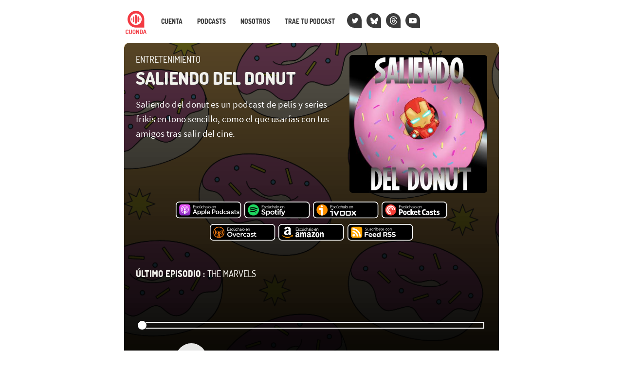

--- FILE ---
content_type: text/html; charset=UTF-8
request_url: https://cuonda.com/saliendo-del-donut/tag/saber
body_size: 72706
content:
<!DOCTYPE html>

<html  lang="es">
<head>
<meta charset="utf-8">
<meta http-equiv="X-UA-Compatible" content="IE=edge">
<meta name="viewport" content="width=device-width, initial-scale=1">
<meta name="google-site-verification" content="YH5JZep0Q5LAgYY0oomdCRcJI68zPIbSSm_nKXZsEYE" />



<title>#saber - Saliendo del donut &mdash; Cuonda</title>



<link rel="alternate" type="application/rss+xml" title="#saber - Saliendo del donut" href="https://cuonda.com/saliendo-del-donut/feed" />

<meta property="og:title" content="#saber - Saliendo del donut" />

<meta property="og:description" content="Saliendo del donut es un podcast de pelis y series frikis en tono sencillo, como el que usarías con tus amigos tras salir del cine." />

<meta name="description" content="Saliendo del donut es un podcast de pelis y series frikis en tono sencillo, como el que usarías con tus amigos tras salir del cine." />

<meta property="og:url" content="https://cuonda.com/saliendo-del-donut" />

<meta property="og:image" content="https://cuonda.com/storage/podcasts/174/rs/image_400x400.jpg?gen=64cf9dc46965737f224b4a8216f19a90" />

<meta name="twitter:site" content="@saliendodonut" />

<meta property="og:type" content="article" />
<meta property="fb:app_id" content="314192535267336" />


<meta name="csrf-token" content="dbSg55KvTj5NLWlYvY81yxzm3hfxThsMZOd2PXjn">
<script>window.Laravel = {"csrfToken":"dbSg55KvTj5NLWlYvY81yxzm3hfxThsMZOd2PXjn"}</script>
<link href="/css/app.css?v=20250915134050" rel="stylesheet">
<link href="/css/cuonda.css?v=20250915134050" rel="stylesheet">

<link rel="apple-touch-icon" sizes="180x180" href="/img/apple-touch-icon.png">
<link rel="icon" type="image/png" sizes="32x32" href="/img/favicon-32x32.png">
<link rel="icon" type="image/png" sizes="16x16" href="/img/favicon-16x16.png">
<link rel="manifest" href="/img/site.webmanifest">
<link rel="mask-icon" href="/img/safari-pinned-tab.svg" color="#5bbad5">
<link rel="shortcut icon" href="/img/favicon.ico">


</head>

<body class="nojs show-viewtag">

  <div id="app">
    <nav class="navbar navbar-default navbar-static-top">
      <div class="container">

        <div class="navbar-header ml-1">

          <button type="button" class="navbar-toggle collapsed" data-toggle="collapse" data-target="#app-navbar-collapse">
            <span class="sr-only">Nav</span>
            <span class="icon-bar"></span>
            <span class="icon-bar"></span>
            <span class="icon-bar"></span>
          </button>

          <a class="navbar-brand" href="https://cuonda.com">
            <img src="/img/cuonda_logotype_192.png" srcset="/img/cuonda_logotype_256.png 2x, /img/cuonda_logotype_512.png 3x" alt="Cuonda: comunidad de podcasts en español">
          </a>
      </div>

        <div class="collapse navbar-collapse" id="app-navbar-collapse">

        <ul class="nav navbar-nav navbar-left">

                  <li class="">
          <a href="https://cuonda.com/user/login">Cuenta</a>
        </li>
            <li>
        <a href="https://cuonda.com/podcasts">Podcasts</a>
      </li>
      <li>
        <a href="https://cuonda.com/contenido/nosotros">Nosotros</a>
      </li>
      <li><a href="https://cuonda.com/contenido/por-que-venir-con-nosotros">Trae tu podcast</a></li>



        <li class="navbar-button"><a title="Twitter" href="//twitter.com/cuondapodcast"><span class="fa fa-twitter blanco"></span></a></li>
        <li class="navbar-button"><a title="Bluesky" href="https://bsky.app/profile/cuonda.com"><svg width="16" height="16" version="1.1" xmlns="http://www.w3.org/2000/svg" viewBox="0 0 600 530" style="margin-top: 4px;margin-left: -1px;"><path d="m135.72 44.03c66.496 49.921 138.02 151.14 164.28 205.46 26.262-54.316 97.782-155.54 164.28-205.46 47.98-36.021 125.72-63.892 125.72 24.795 0 17.712-10.155 148.79-16.111 170.07-20.703 73.984-96.144 92.854-163.25 81.433 117.3 19.964 147.14 86.092 82.697 152.22-122.39 125.59-175.91-31.511-189.63-71.766-2.514-7.3797-3.6904-10.832-3.7077-7.8964-0.0174-2.9357-1.1937 0.51669-3.7077 7.8964-13.714 40.255-67.233 197.36-189.63 71.766-64.444-66.128-34.605-132.26 82.697-152.22-67.108 11.421-142.55-7.4491-163.25-81.433-5.9562-21.282-16.111-152.36-16.111-170.07 0-88.687 77.742-60.816 125.72-24.795z" fill="currentColor"/>
</svg></a></li>
        <li class="navbar-button"><a title="Threads" href="https://www.threads.net/@cuondapodcast    "><svg aria-label="Threads" xmlns="http://www.w3.org/2000/svg" viewBox="0 0 192 192" style="margin-left;margin-left: -2px;margin-top: 2px;" height="18" width="17"><path fill="currentColor" d="M141.537 88.9883C140.71 88.5919 139.87 88.2104 139.019 87.8451C137.537 60.5382 122.616 44.905 97.5619 44.745C97.4484 44.7443 97.3355 44.7443 97.222 44.7443C82.2364 44.7443 69.7731 51.1409 62.102 62.7807L75.881 72.2328C81.6116 63.5383 90.6052 61.6848 97.2286 61.6848C97.3051 61.6848 97.3819 61.6848 97.4576 61.6855C105.707 61.7381 111.932 64.1366 115.961 68.814C118.893 72.2193 120.854 76.925 121.825 82.8638C114.511 81.6207 106.601 81.2385 98.145 81.7233C74.3247 83.0954 59.0111 96.9879 60.0396 116.292C60.5615 126.084 65.4397 134.508 73.775 140.011C80.8224 144.663 89.899 146.938 99.3323 146.423C111.79 145.74 121.563 140.987 128.381 132.296C133.559 125.696 136.834 117.143 138.28 106.366C144.217 109.949 148.617 114.664 151.047 120.332C155.179 129.967 155.42 145.8 142.501 158.708C131.182 170.016 117.576 174.908 97.0135 175.059C74.2042 174.89 56.9538 167.575 45.7381 153.317C35.2355 139.966 29.8077 120.682 29.6052 96C29.8077 71.3178 35.2355 52.0336 45.7381 38.6827C56.9538 24.4249 74.2039 17.11 97.0132 16.9405C119.988 17.1113 137.539 24.4614 149.184 38.788C154.894 45.8136 159.199 54.6488 162.037 64.9503L178.184 60.6422C174.744 47.9622 169.331 37.0357 161.965 27.974C147.036 9.60668 125.202 0.195148 97.0695 0H96.9569C68.8816 0.19447 47.2921 9.6418 32.7883 28.0793C19.8819 44.4864 13.2244 67.3157 13.0007 95.9325L13 96L13.0007 96.0675C13.2244 124.684 19.8819 147.514 32.7883 163.921C47.2921 182.358 68.8816 191.806 96.9569 192H97.0695C122.03 191.827 139.624 185.292 154.118 170.811C173.081 151.866 172.51 128.119 166.26 113.541C161.776 103.087 153.227 94.5962 141.537 88.9883ZM98.4405 129.507C88.0005 130.095 77.1544 125.409 76.6196 115.372C76.2232 107.93 81.9158 99.626 99.0812 98.6368C101.047 98.5234 102.976 98.468 104.871 98.468C111.106 98.468 116.939 99.0737 122.242 100.233C120.264 124.935 108.662 128.946 98.4405 129.507Z"></path></svg></a></li>
        <!-- <li class="navbar-button">
          <a class="mastodon" title="Mastodon" href="https://cuonda.social/@cuonda"><svg xmlns="http://www.w3.org/2000/svg" viewBox="0 0 448 512"><path fill="white" d="M433 179.11c0-97.2-63.71-125.7-63.71-125.7-62.52-28.7-228.56-28.4-290.48 0 0 0-63.72 28.5-63.72 125.7 0 115.7-6.6 259.4 105.63 289.1 40.51 10.7 75.32 13 103.33 11.4 50.81-2.8 79.32-18.1 79.32-18.1l-1.7-36.9s-36.31 11.4-77.12 10.1c-40.41-1.4-83-4.4-89.63-54a102.54 102.54 0 0 1-.9-13.9c85.63 20.9 158.65 9.1 178.75 6.7 56.12-6.7 105-41.3 111.23-72.9 9.8-49.8 9-121.5 9-121.5zm-75.12 125.2h-46.63v-114.2c0-49.7-64-51.6-64 6.9v62.5h-46.33V197c0-58.5-64-56.6-64-6.9v114.2H90.19c0-122.1-5.2-147.9 18.41-175 25.9-28.9 79.82-30.8 103.83 6.1l11.6 19.5 11.6-19.5c24.11-37.1 78.12-34.8 103.83-6.1 23.71 27.3 18.4 53 18.4 175z"/></svg></a>
        </li> -->
        <li class="navbar-button"><a class="medium blanco" title="YouTube" href="https://www.youtube.com/@cuonda?sub_confirmation=1"><span class="fa fa-youtube-play"></span></a></li>
      </ul>
    </div>
  </div>
</nav>





  <style>
.player_episode_1664910 .reproductor-cuonda-contenedor {
  background-image: url("https://cuonda.com/storage/podcasts/174/cover_image.png") !important;
}
.player_episode_1664910 .reproductor-cuonda-marca,
.player_episode_1664910 .reproductor-cuonda-subtitulos,
.player_episode_1664910 .reproductor-cuonda-marca:hover .reproductor-cuonda-mensaje {

  background-color:  #f685c3cc  !important;
}





.player_episode_1664910 .reproductor-cuonda-volumen-recorrido {
  background-color: rgba(255, 255, 255, 0.733) !important;
}


</style>

<div class="container cuadrificar player_episode_1664910">
	<div class="reproductor-cuonda-contenedor">
		<div class="reproductor-cuonda">
			<div class="row">

      			<div class="col-xs-12 hidden-sm">
				<h4 class="cuonda_logo_box destacado mt-0 mb-2">
          <a href="https://cuonda.com"><img src="/img/cuonda.svg"/></a>
          entretenimiento
        </h4>
      </div>

			<div class="col-xs-7 col-sm-7">
				<h4 class="hidden-xs destacado mt-0 mb-2">
				entretenimiento
				</h4>

				<h1 class="destacado mt-1 mb-0">
        <a href="https://cuonda.com/saliendo-del-donut">Saliendo del donut</a>
				</h1>
				<big class="hidden-xs visible-sm-block visible-md-block visible-lg-block mt-3 blanco">Saliendo del donut es un podcast de pelis y series frikis en tono sencillo, como el que usarías con tus amigos tras salir del cine.</big>

			</div>
      
			<div class="col-xs-5 col-sm-5 text-center">

              <img loading="lazy" src="https://cuonda.com/storage/podcasts/174/rs/image_400x400.jpg?gen=64cf9dc46965737f224b4a8216f19a90" class="img-rounded w-100">
      			</div>



              <div class="reproductor-cuonda-botones text-center col-xs-12 col-sm-10 col-sm-offset-1 mt-3">

        
                      <a title="Apple Podcasts" target="_blank" href="https://podcasts.apple.com/us/podcast/saliendo-del-donut/id1624005859" rel="nofollow">
              <svg class="cuonda-badge" xmlns="http://www.w3.org/2000/svg" xmlns:xlink="http://www.w3.org/1999/xlink" width="136" height="35.9" viewBox="0 0 167 44">



<defs><linearGradient gradientUnits="userSpaceOnUse" x1="13.999999" y1="0" x2="13.999999" y2="28" id="A"><stop offset="0%" stop-color="#f452ff"/><stop offset="100%" stop-color="#832bc1"/></linearGradient><path d="M0 0h167v44H0V0z" id="B"/><clipPath id="C"><use xlink:href="#B"/></clipPath></defs><g clip-path="url(#C)"><path d="M1 17V9c0-2.20914.781049-4.09476 2.34315-5.65685S6.79086 1 9 1h147c2.209 0 4.095.781049 5.657 2.34315S164 6.79086 164 9v24c0 2.2091-.781 4.0948-2.343 5.6569S158.209 41 156 41H9c-2.20914 0-4.09476-.7811-5.65685-2.3431S1 35.2091 1 33V17z" fill-rule="evenodd" stroke="#fff" stroke-width="2"/><g transform="translate(8 7)"><g transform="translate(1.0019684)" fill-rule="evenodd"><path d="M27.4493 24.2667c-.2706.6906-.896 1.6613-1.792 2.352-.5133.392-1.1293.7746-1.9693 1.0266-.896.2707-2.0067.3547-3.388.3547H7.7c-1.38134 0-2.48267-.0933-3.388-.3547-.84-.252-1.456-.6253-1.96934-1.0266-.88666-.6814-1.521328-1.6614-1.791995-2.352C.00933326 22.876 0 21.2987 0 20.3h0V7.7h0c0-.99867.00933326-2.576.550667-3.96667.270667-.69066.896003-1.66133 1.792003-2.352C2.856.989333 3.472.606667 4.312.354667 5.21733.0933336 6.31867 0 7.7 0h0 12.6 0c1.3813 0 2.4827.0933336 3.388.354667.84.252 1.456.625333 1.9693 1.026663.8867.68134 1.5214 1.66134 1.792 2.352C28 5.124 28 6.71067 28 7.7v12.6c0 .9987-.0093 2.576-.5507 3.9667h0z" fill="url(#A)"/><path d="M16.3987 16.9027c-.0374-.336-.1494-.5787-.3734-.8027-.42-.4387-1.1573-.728-2.0253-.728s-1.6053.28-2.0253.728c-.2147.2333-.336.4667-.3734.8027-.0746.6533-.028 1.2133.0467 2.1186l.392 3.164.3267 1.596c.1586.5227.728.9707 1.6333.9707s1.484-.4573 1.6333-.9707c.0934-.3173.196-.7653.3267-1.596l.392-3.164c.084-.9053.1213-1.4653.0467-2.1186h0zm-.1027-4.76c0 1.2693-1.0267 2.296-2.296 2.296s-2.296-1.0267-2.296-2.296S12.7307 9.84667 14 9.84667s2.296 1.03603 2.296 2.29603h0zm-2.324-9.04403c-5.35733.01866-9.74399 4.368-9.81866 9.72533-.056 4.34 2.716 8.0547 6.58936 9.4173.0933.0374.1866-.0466.1773-.14l-.14-1.008c-.0187-.1213-.0933-.2146-.196-.2706-3.06133-1.3347-5.19866-4.4054-5.16133-7.9614.04667-4.66663 3.85467-8.4653 8.51203-8.50263 4.7693-.03734 8.6613 3.82666 8.6613 8.58663 0 3.5187-2.128 6.5427-5.1613 7.8774-.112.0466-.1867.1493-.196.2706l-.14 1.008c-.0187.1027.084.1774.1773.14 3.836-1.344 6.5893-5.0026 6.5893-9.296-.0186-5.43197-4.452-9.85597-9.8933-9.84663h0zm-.224 3.26666C10.2573 6.496 7.45734 9.38 7.41067 12.8707c-.028 2.296 1.12 4.3306 2.88403 5.5346.084.056.2053-.0093.2053-.112-.028-.4013-.028-.756-.0093-1.1293.0093-.1213-.0374-.2333-.1307-.3173-1.07333-1.008-1.72666-2.4454-1.68933-4.032.07467-2.8 2.32403-5.07737 5.12403-5.18937 3.0426-.12133 5.544 2.324 5.544 5.32937 0 1.5306-.6534 2.912-1.6894 3.892-.084.084-.1306.196-.1306.3173.0186.364.0093.7187-.0094 1.12-.0093.1027.112.1773.2054.112 1.736-1.1853 2.884-3.192 2.884-5.4507C20.608 9.23067 17.5 6.216 13.748 6.36533h0z" fill="#fff"/></g></g><g fill-rule="evenodd"><path d="M49.294 10.178h-4.129v2.457h3.097v.942h-3.097v2.57h4.129v.942h-5.2510007V9.235H49.294v.943h0zm1.226 5.139c.052.224.142.4.269.527s.278.218.454.274.361.085.556.085c.336 0 .598-.067.785-.202s.281-.303.281-.505c0-.172-.059-.308-.175-.409s-.269-.182-.46-.242l-.611-.168-.634-.179c-.228-.068-.442-.159-.64-.275s-.36-.265-.487-.449-.191-.417-.191-.701c0-.337.091-.63.274-.881s.438-.445.763-.583.695-.208 1.106-.208c.479 0 .899.103 1.262.309s.627.514.791.925l-.953.314c-.053-.142-.139-.258-.258-.348s-.257-.151-.411-.184-.304-.051-.453-.051c-.285 0-.52.056-.707.168s-.281.277-.281.494c0 .119.03.219.09.298s.143.142.252.19.238.091.388.129l.482.123.684.22c.232.078.446.177.64.296s.352.277.471.472.184.433.191.718c0 .329-.092.621-.275.875s-.442.454-.775.6-.727.219-1.183.219c-.553 0-1.025-.123-1.414-.37s-.65-.629-.785-1.145l.954-.336h0zm6.284 1.851c-.538 0-1.013-.122-1.425-.365s-.73-.578-.958-1.004-.343-.924-.343-1.492c0-.576.116-1.081.348-1.515s.553-.774.965-1.021.89-.37 1.436-.37c.576 0 1.083.134 1.521.404s.753.632.947 1.088l-.953.337c-.113-.262-.301-.472-.566-.629s-.568-.235-.904-.235c-.344 0-.64.081-.887.242s-.437.385-.572.673-.202.626-.202 1.015c0 .583.15 1.047.449 1.391s.703.516 1.212.516c.336 0 .638-.075.904-.224s.465-.356.599-.617l.943.336c-.21.449-.539.805-.988 1.071s-.957.399-1.526.399h0zM62.957 9v.851999L60.803 10.963v-.729L62.957 9h0zm1.47 8.089h-.965l-.079-.662c-.179.24-.406.423-.679.55s-.577.191-.914.191c-.434 0-.812-.092-1.133-.276s-.571-.452-.747-.807-.263-.798-.263-1.329v-3.277h1.066v3.142c0 .516.106.909.319 1.178s.537.404.971.404c.427 0 .761-.138 1.004-.415s.365-.688.365-1.234v-3.075h1.055v5.61h0zm3.132.079c-.539 0-1.014-.122-1.425-.365s-.731-.578-.959-1.004-.343-.924-.343-1.492c0-.576.116-1.081.348-1.515s.553-.774.965-1.021.89-.37 1.436-.37c.576 0 1.083.134 1.521.404s.753.632.947 1.088l-.953.337c-.112-.262-.301-.472-.566-.629s-.568-.235-.904-.235c-.344 0-.64.081-.887.242s-.437.385-.572.673-.202.626-.202 1.015c0 .583.15 1.047.449 1.391s.703.516 1.212.516c.336 0 .638-.075.904-.224s.465-.356.599-.617l.943.336c-.21.449-.539.805-.987 1.071s-.958.399-1.526.399h0zm2.929-8.1570003h1.055V12.096c.18-.217.411-.386.696-.51s.598-.185.942-.185c.419 0 .788.092 1.106.275s.566.457.746.819.269.813.269 1.352v3.242h-1.111v-3.108c0-.523-.108-.923-.325-1.2s-.535-.415-.954-.415c-.434 0-.771.142-1.01.426s-.359.699-.359 1.245v3.052h-1.055V9.0109997h0zM79.377 17.089l-.089-.819c-.172.285-.396.503-.669.656s-.625.231-1.059.231c-.404 0-.748-.066-1.033-.197s-.503-.314-.657-.55-.229-.51-.229-.824c0-.471.176-.862.527-1.172s.861-.504 1.526-.578l1.594-.18v-.438c0-.239-.098-.442-.292-.61s-.475-.254-.842-.254c-.344 0-.635.081-.875.242s-.4.398-.482.712l-.943-.336c.142-.494.42-.879.836-1.156s.918-.415 1.509-.415c.703 0 1.238.175 1.605.527s.55.815.55 1.391v3.77h-.977 0zm-.089-2.569l-1.538.191c-.329.045-.576.137-.74.275s-.247.319-.247.544c0 .209.08.383.241.521s.387.208.679.208c.359 0 .658-.067.898-.202s.416-.323.532-.566.175-.526.175-.848v-.123h0zm1.708-5.5090003h1.054V17.089h-1.054V9.0109997h0zM85.239 17.168c-.531 0-1.007-.118-1.43-.354s-.754-.567-.993-.997-.359-.938-.359-1.521c0-.591.123-1.104.37-1.538s.584-.768 1.01-1.003.905-.354 1.436-.354 1.012.118 1.443.354.768.568 1.014.998.371.937.371 1.52c0 .591-.125 1.103-.376 1.537s-.593.768-1.027 1.004-.92.354-1.459.354h0zm-.011-.965c.299 0 .58-.07.842-.208s.477-.349.646-.633.251-.648.251-1.089c0-.434-.079-.79-.24-1.071s-.373-.49-.635-.628-.542-.208-.841-.208c-.292 0-.563.069-.813.208s-.455.349-.612.633-.236.647-.236 1.089c0 .433.077.791.231 1.072s.353.488.599.627.517.208.808.208h0zm7.994.965c-.538 0-1.016-.126-1.431-.377s-.741-.595-.976-1.037-.353-.946-.353-1.515c0-.546.116-1.032.348-1.458s.551-.763.959-1.01.87-.37 1.386-.37c.523 0 .987.114 1.391.343s.718.546.943.953.333.877.325 1.408l-.011.275-.034.308h-4.151c.022.299.106.564.252.792s.332.405.561.532.488.191.78.191c.374 0 .699-.072.976-.218s.471-.343.584-.59l.92.326c-.225.456-.553.811-.983 1.066s-.925.381-1.486.381h0zm1.436-3.389c0-.269-.067-.512-.202-.729s-.316-.386-.544-.51-.484-.186-.768-.186c-.255 0-.489.063-.702.186s-.393.292-.539.505-.237.458-.274.734h3.029 0zm1.574-2.3h.965l.067.651c.18-.232.408-.411.685-.539s.583-.19.92-.19c.433 0 .809.092 1.127.275s.564.454.74.813.264.808.264 1.347v3.253h-1.054V13.97c0-.523-.111-.921-.332-1.194s-.54-.41-.959-.41c-.433 0-.77.141-1.009.421s-.36.693-.36 1.239v3.063h-1.054v-5.61h0z" fill="#cdcdcd"/><path d="M50.80702 28.378235h-4.69691l-1.14249 3.19947H43l4.44302-11.71118h2.0311l4.44298 11.71118h-2.03106l-1.07902-3.19947h0zm-4.18913-1.4488h3.74483l-1.84068-5.13117h-.06347l-1.84068 5.13117h0zm16.88351.3622c0 2.65617-1.4599 4.34637-3.7449 4.34637-1.1425.0604-2.2849-.5433-2.7927-1.5091h-.0635v4.2256h-1.8407v-11.34891h1.7772v1.38844h.0635c.5713-.96587 1.7137-1.56954 2.8562-1.50917 2.285.06037 3.7449 1.75063 3.7449 4.40677h0zm-1.9042 0c0-1.75064-.9521-2.83723-2.3484-2.83723-1.4599 0-2.3485 1.14697-2.3485 2.83723s.9521 2.83727 2.3485 2.83727c1.3963.0603 2.4119-1.0866 2.3484-2.83727h0 0zm11.8058 0c0 2.65617-1.4599 4.34637-3.7449 4.34637-1.1425.0604-2.285-.5433-2.7927-1.5091h-.0635v4.2256h-1.8407v-11.34891h1.7772v1.38844h.0635c.5712-.96587 1.6503-1.56954 2.8562-1.50917 2.2215.06037 3.7449 1.75063 3.7449 4.40677h0zm-1.9042 0c0-1.75064-.9521-2.83723-2.3484-2.83723s-2.3485 1.14697-2.3485 2.83723.9521 2.83727 2.3485 2.83727c1.3963.0603 2.3484-1.0866 2.3484-2.83727h0 0zm3.364-7.42511h1.8407v11.71118h-1.8407v-11.71118h0zm11.4249 9.17578c-.2539 1.5695-1.8407 2.5957-3.8717 2.5957-2.6024 0-4.2527-1.6902-4.2527-4.34636s1.6503-4.40677 4.1257-4.40677 4.0622 1.6299 4.0622 4.22567v.60366H80.004v.12073c-.1269 1.20737.8252 2.29397 2.0946 2.41467h.3174c.8886.0604 1.7137-.4226 2.0945-1.2073h1.7772 0zm-6.2202-2.53544h4.5065c.0635-1.14697-.8251-2.11283-2.0311-2.1732h-.1904c-1.2695 0-2.285.96587-2.285 2.1732h0 0zm16.1218-6.64034c2.158-.12073 3.9353 1.44881 4.0622 3.50127v.3622c.0635 2.05247-1.5868 3.80311-3.7448 3.86347h-.3809H93.46v3.98424h-1.9041v-11.71118h4.6334 0zm-2.6658 6.15741h2.158c1.6503 0 2.6024-.84513 2.6024-2.3543 0-1.4488-.9521-2.29394-2.6024-2.29394H93.46v4.64824h.0635 0zm7.4262 1.2677c0-2.65614 1.6503-4.3464 4.2526-4.3464s4.2526 1.69026 4.2526 4.3464-1.6503 4.34637-4.2526 4.34637-4.2526-1.6299-4.2526-4.34637h0zm6.601 0c0-1.811-.8886-2.8976-2.3484-2.8976s-2.3485 1.0866-2.3485 2.8976.8886 2.89757 2.3485 2.89757c1.4598.0604 2.3484-1.0262 2.3484-2.89757h0 0zm3.1736 0c0-2.65614 1.5234-4.3464 3.7449-4.3464 1.1424-.06037 2.285.5433 2.7927 1.50916h0v-4.58787h1.8407v11.71118h-1.7772v-1.4488h-.0635c-.5712 1.0262-1.6503 1.5695-2.8562 1.5091-2.158 0-3.6814-1.6902-3.6814-4.34637h0zm1.9042 0c0 1.75067.9521 2.83727 2.3484 2.83727s2.3485-1.147 2.3485-2.83727-.9521-2.83723-2.3485-2.83723-2.3484 1.08659-2.3484 2.83723h0zm14.4081-1.32807c-.1904-.96587-1.079-1.6299-2.0946-1.56953-1.3964 0-2.3484 1.14696-2.3484 2.8976s.952 2.89757 2.3484 2.89757c1.0156.1208 1.9042-.6036 2.0946-1.5091h1.7772c-.1904 1.811-1.7137 3.0183-3.8718 3.0183-2.5389 0-4.2526-1.6903-4.2526-4.3464 0-2.7165 1.6503-4.3464 4.1891-4.3464 2.285 0 3.7449 1.38843 3.8718 3.01833h-1.7137v-.06037h0zm2.8562 3.19944c0-1.50917 1.206-2.41467 3.3005-2.5354l2.4754-.12074v-.66403c0-.96586-.6347-1.50916-1.7772-1.50916-1.0155 0-1.7137.48293-1.9041 1.20733h-1.7138c.0635-1.56953 1.5868-2.65614 3.6814-2.65614s3.5544 1.0866 3.5544 2.77687v5.91597h-1.7772v-1.3885h-.0635c-.5712.9659-1.6502 1.5696-2.8562 1.5696-1.6503-.0604-2.9197-1.0866-2.9197-2.5958h0zm5.7759-.78477v-.66403l-2.2215.12073c-1.079.06036-1.7137.5433-1.7137 1.26767s.6347 1.2074 1.6502 1.2074c1.206.0603 2.2216-.7848 2.285-1.93177h0 0 0zm6.9819-5.433c1.9674 0 3.4274 1.02623 3.4274 2.5354h-1.714c-.063-.7244-.761-1.20734-1.7768-1.20734s-1.6503.42257-1.6503 1.08661c0 .48293.4443.84513 1.3964 1.0866l1.5237.30183c1.777.42257 2.475 1.02624 2.475 2.29397 0 1.5091-1.523 2.5957-3.7449 2.5957-2.158 0-3.5544-1.0262-3.6813-2.5957h1.8407c.1269.8451.8251 1.2677 1.9041 1.2677s1.7774-.4226 1.7774-1.0866c0-.5433-.318-.7848-1.27-1.02626l-1.5864-.3622c-1.5868-.3622-2.4119-1.14697-2.4119-2.35431 0-1.50917 1.3964-2.5354 3.4909-2.5354h0zm7.6804-1.93174v1.9921h1.713v1.38844h-1.713v4.70857c0 .7244.317 1.0866 1.079 1.0866.19 0 .508 0 .634-.0603v1.3884c-.317.0604-.698.0604-1.015.0604-1.841 0-2.539-.6641-2.539-2.294v-4.88967h-1.269v-1.38843h1.269v-1.9921c0-.00001 1.841-.00001 1.841-.00001h0zm6.664 1.93174c1.968 0 3.428 1.02623 3.428 2.5354h-1.714c-.064-.7244-.762-1.20734-1.777-1.20734s-1.651.42257-1.651 1.08661c0 .48293.445.84513 1.397 1.0866l1.523.30183c1.777.42257 2.476 1.02624 2.476 2.29397 0 1.5091-1.524 2.5957-3.745 2.5957s-3.555-1.0262-3.682-2.5957h1.841c.127.8451.825 1.2677 1.904 1.2677s1.777-.4226 1.777-1.0866c0-.5433-.317-.7848-1.269-1.02626l-1.587-.3622c-1.65-.3622-2.412-1.14697-2.412-2.35431-.063-1.50917 1.397-2.5354 3.491-2.5354h0z" fill="#fff"/></g></g>

</svg>
            </a>
                  
                  
                      <a title="Spotify" target="_blank" href="https://open.spotify.com/show/4GyvENyCjecuOW7FrdQ5aJ" rel="nofollow">
              <svg class="cuonda-badge" xmlns="http://www.w3.org/2000/svg" xmlns:xlink="http://www.w3.org/1999/xlink" width="136" height="35.9" viewBox="0 0 167 44">



<defs>
<path id="a" d="m167 0v44h-167v-44h167z"/>
<clipPath id="b">
<use xlink:href="#a"/>
</clipPath>
</defs>
<g id="c" clip-path="url(#b)">
<path d="m167 0v44h-167v-44h167z" fill="none"/>
<g transform="translate(1 1)">
<g id="d">
<path d="m0 16v-8c0-2.2091 0.78105-4.0948 2.3432-5.6568 1.5621-1.5621 3.4477-2.3432 5.6568-2.3432h147c2.209 0 4.095 0.78105 5.657 2.3432 1.562 1.5621 2.343 3.4477 2.343 5.6568v24c0 2.2091-0.781 4.0948-2.343 5.6569-1.562 1.562-3.448 2.3431-5.657 2.3431h-147c-2.2091 0-4.0948-0.7811-5.6568-2.3431-1.5621-1.5621-2.3432-3.4478-2.3432-5.6569v-16z" fill-rule="evenodd" stroke="#fff" stroke-width="2"/>
</g>
</g>
<g transform="translate(8 7)">
<g id="f" transform="translate(1.002)" fill-rule="evenodd">
<path id="Shape-Path" d="m14 0c-7.7312 0-14 6.2676-14 14 0 7.7324 6.2684 14 14 14 7.7331 0 14-6.2676 14-14 0-7.7314-6.2674-13.999-14-13.999v-9.2464e-4z" fill="#1ED760"/>
<path id="Shape-Path" d="m22.28 12.41c-4.5124-2.6798-11.956-2.9276-16.264-1.6191-0.69166 0.2099-1.4231-0.1803-1.633-0.87201-0.20897-0.69261 0.18032-1.4231 0.8729-1.634 4.9461-1.5017 13.166-1.2114 18.36 1.8735 0.6242 0.368 0.8285 1.1725 0.4587 1.793-0.3671 0.6232-1.1734 0.8276-1.7939 0.4586h-9e-4z"/>
<path id="e" d="m22.134 16.379c-0.3163 0.5141-0.9885 0.6768-1.5017 0.3606-3.7625-2.3136-9.5001-2.984-13.951-1.6321-0.57699 0.1748-1.1864-0.1507-1.362-0.7277-0.17384-0.5771 0.15072-1.1855 0.72772-1.3612 5.0847-1.5424 11.406-0.7953 15.727 1.8605 0.5132 0.3153 0.675 0.9876 0.3597 1.4999z"/>
<path d="m20.42 20.192c-0.2496 0.4115-0.7887 0.541-1.2002 0.2885-3.2872-2.0075-7.4242-2.4625-12.298-1.3482-0.46881 0.1063-0.93762-0.1868-1.044-0.6565-0.10818-0.4698 0.18494-0.9386 0.65559-1.045 5.3335-1.2196 9.9079-0.6944 13.597 1.5609 0.4115 0.2525 0.5419 0.7897 0.2894 1.2003z"/>
</g>
</g>
<g transform="translate(44 9)">
<path d="m5.294 1.178h-4.129v2.457h3.097v0.942h-3.097v2.57h4.129v0.942h-5.251v-7.854h5.251v0.943zm1.226 5.139c0.052 0.224 0.142 0.4 0.269 0.527s0.278 0.218 0.454 0.274 0.361 0.085 0.556 0.085c0.336 0 0.598-0.067 0.785-0.202s0.281-0.303 0.281-0.505c0-0.172-0.059-0.308-0.175-0.409s-0.269-0.182-0.46-0.242c-0.191-0.059-0.394-0.116-0.611-0.168-0.194-0.052-0.406-0.112-0.634-0.179-0.228-0.068-0.442-0.159-0.64-0.275s-0.36-0.265-0.487-0.449c-0.127-0.183-0.191-0.417-0.191-0.701 0-0.337 0.091-0.63 0.274-0.881 0.183-0.25 0.438-0.445 0.763-0.583 0.326-0.138 0.695-0.208 1.106-0.208 0.479 0 0.899 0.103 1.262 0.309s0.627 0.514 0.791 0.925l-0.953 0.314c-0.053-0.142-0.139-0.258-0.258-0.348-0.12-0.089-0.257-0.151-0.411-0.184-0.153-0.034-0.304-0.051-0.453-0.051-0.285 0-0.52 0.056-0.707 0.168s-0.281 0.277-0.281 0.494c0 0.119 0.03 0.219 0.09 0.298 0.06 0.078 0.143 0.142 0.252 0.19 0.108 0.049 0.238 0.091 0.388 0.129 0.149 0.037 0.31 0.078 0.482 0.123 0.224 0.068 0.453 0.141 0.684 0.22 0.232 0.078 0.446 0.177 0.64 0.296 0.195 0.12 0.352 0.277 0.471 0.472 0.12 0.194 0.184 0.433 0.191 0.718 0 0.329-0.092 0.621-0.275 0.875-0.184 0.254-0.442 0.454-0.775 0.6-0.333 0.145-0.727 0.219-1.183 0.219-0.553 0-1.025-0.123-1.414-0.37s-0.65-0.629-0.785-1.145l0.954-0.336zm6.284 1.851c-0.538 0-1.013-0.122-1.425-0.365-0.411-0.243-0.73-0.578-0.958-1.004s-0.343-0.924-0.343-1.492c0-0.576 0.116-1.081 0.348-1.515s0.553-0.774 0.965-1.021c0.411-0.247 0.89-0.37 1.436-0.37 0.576 0 1.083 0.134 1.521 0.404 0.437 0.269 0.753 0.632 0.947 1.088l-0.953 0.337c-0.113-0.262-0.301-0.472-0.566-0.629-0.266-0.157-0.568-0.235-0.904-0.235-0.344 0-0.64 0.081-0.887 0.242-0.247 0.16-0.437 0.385-0.572 0.673s-0.202 0.626-0.202 1.015c0 0.583 0.15 1.047 0.449 1.391s0.703 0.516 1.212 0.516c0.336 0 0.638-0.075 0.904-0.224 0.265-0.15 0.465-0.356 0.599-0.617l0.943 0.336c-0.21 0.449-0.539 0.805-0.988 1.071-0.448 0.266-0.957 0.399-1.526 0.399zm6.153-8.168v0.852l-2.154 1.111v-0.729l2.154-1.234zm1.47 8.089h-0.965l-0.079-0.662c-0.179 0.24-0.406 0.423-0.679 0.55s-0.577 0.191-0.914 0.191c-0.434 0-0.812-0.092-1.133-0.276-0.322-0.183-0.571-0.452-0.747-0.807-0.176-0.356-0.263-0.798-0.263-1.329v-3.277h1.066v3.142c0 0.516 0.106 0.909 0.319 1.178s0.537 0.404 0.971 0.404c0.427 0 0.761-0.138 1.004-0.415s0.365-0.688 0.365-1.234v-3.075h1.055v5.61zm3.132 0.079c-0.539 0-1.014-0.122-1.425-0.365-0.412-0.243-0.731-0.578-0.959-1.004s-0.343-0.924-0.343-1.492c0-0.576 0.116-1.081 0.348-1.515s0.553-0.774 0.965-1.021c0.411-0.247 0.89-0.37 1.436-0.37 0.576 0 1.083 0.134 1.521 0.404 0.438 0.269 0.753 0.632 0.947 1.088l-0.953 0.337c-0.112-0.262-0.301-0.472-0.566-0.629-0.266-0.157-0.568-0.235-0.904-0.235-0.344 0-0.64 0.081-0.887 0.242-0.246 0.16-0.437 0.385-0.572 0.673-0.134 0.288-0.202 0.626-0.202 1.015 0 0.583 0.15 1.047 0.449 1.391s0.703 0.516 1.212 0.516c0.336 0 0.638-0.075 0.904-0.224 0.265-0.15 0.465-0.356 0.599-0.617l0.943 0.336c-0.21 0.449-0.539 0.805-0.987 1.071-0.449 0.266-0.958 0.399-1.526 0.399zm2.929-8.157h1.055v3.085c0.18-0.217 0.411-0.386 0.696-0.51 0.284-0.123 0.598-0.185 0.942-0.185 0.419 0 0.788 0.092 1.106 0.275s0.566 0.457 0.746 0.819c0.179 0.363 0.269 0.813 0.269 1.352v3.242h-1.111v-3.108c0-0.523-0.108-0.923-0.325-1.2s-0.535-0.415-0.954-0.415c-0.434 0-0.771 0.142-1.01 0.426s-0.359 0.699-0.359 1.245v3.052h-1.055v-8.078zm8.889 8.078-0.089-0.819c-0.172 0.285-0.396 0.503-0.669 0.656s-0.625 0.231-1.059 0.231c-0.404 0-0.748-0.066-1.033-0.197-0.284-0.131-0.503-0.314-0.657-0.55-0.153-0.236-0.229-0.51-0.229-0.824 0-0.471 0.176-0.862 0.527-1.172 0.352-0.31 0.861-0.504 1.526-0.578l1.594-0.18v-0.438c0-0.239-0.098-0.442-0.292-0.61-0.195-0.169-0.475-0.254-0.842-0.254-0.344 0-0.635 0.081-0.875 0.242-0.239 0.161-0.4 0.398-0.482 0.712l-0.943-0.336c0.142-0.494 0.42-0.879 0.836-1.156 0.415-0.277 0.918-0.415 1.509-0.415 0.703 0 1.238 0.175 1.605 0.527 0.366 0.352 0.55 0.815 0.55 1.391v3.77h-0.977zm-0.089-2.569-1.538 0.191c-0.329 0.045-0.576 0.137-0.74 0.275-0.165 0.139-0.247 0.319-0.247 0.544 0 0.209 0.08 0.383 0.241 0.521 0.16 0.138 0.387 0.208 0.679 0.208 0.359 0 0.658-0.067 0.898-0.202 0.239-0.134 0.416-0.323 0.532-0.566s0.175-0.526 0.175-0.848v-0.123zm1.708-5.509h1.054v8.078h-1.054v-8.078zm4.243 8.157c-0.531 0-1.007-0.118-1.43-0.354-0.422-0.236-0.754-0.567-0.993-0.997-0.24-0.431-0.359-0.938-0.359-1.521 0-0.591 0.123-1.104 0.37-1.538 0.247-0.433 0.584-0.768 1.01-1.003 0.426-0.236 0.905-0.354 1.436-0.354s1.012 0.118 1.443 0.354c0.43 0.235 0.768 0.568 1.014 0.998 0.247 0.43 0.371 0.937 0.371 1.52 0 0.591-0.125 1.103-0.376 1.537-0.25 0.434-0.593 0.768-1.027 1.004s-0.92 0.354-1.459 0.354zm-0.011-0.965c0.299 0 0.58-0.07 0.842-0.208 0.262-0.139 0.477-0.349 0.646-0.633 0.168-0.285 0.251-0.648 0.251-1.089 0-0.434-0.079-0.79-0.24-1.071-0.161-0.28-0.373-0.49-0.635-0.628-0.262-0.139-0.542-0.208-0.841-0.208-0.292 0-0.563 0.069-0.813 0.208-0.251 0.138-0.455 0.349-0.612 0.633s-0.236 0.647-0.236 1.089c0 0.433 0.077 0.791 0.231 1.072 0.153 0.28 0.353 0.488 0.599 0.627 0.247 0.138 0.517 0.208 0.808 0.208zm7.994 0.965c-0.538 0-1.016-0.126-1.431-0.377-0.415-0.25-0.741-0.595-0.976-1.037-0.236-0.441-0.353-0.946-0.353-1.515 0-0.546 0.116-1.032 0.348-1.458 0.232-0.427 0.551-0.763 0.959-1.01 0.407-0.247 0.87-0.37 1.386-0.37 0.523 0 0.987 0.114 1.391 0.343 0.404 0.228 0.718 0.546 0.943 0.953 0.224 0.408 0.333 0.877 0.325 1.408 0 0.09-4e-3 0.182-0.011 0.275-8e-3 0.094-0.019 0.196-0.034 0.308h-4.151c0.022 0.299 0.106 0.564 0.252 0.792 0.145 0.228 0.332 0.405 0.561 0.532 0.228 0.127 0.488 0.191 0.78 0.191 0.374 0 0.699-0.072 0.976-0.218s0.471-0.343 0.584-0.59l0.92 0.326c-0.225 0.456-0.553 0.811-0.983 1.066-0.43 0.254-0.925 0.381-1.486 0.381zm1.436-3.389c0-0.269-0.067-0.512-0.202-0.729-0.134-0.217-0.316-0.386-0.544-0.51-0.229-0.123-0.484-0.186-0.768-0.186-0.255 0-0.489 0.063-0.702 0.186-0.213 0.124-0.393 0.292-0.539 0.505s-0.237 0.458-0.274 0.734h3.029zm1.574-2.3h0.965l0.067 0.651c0.18-0.232 0.408-0.411 0.685-0.539 0.276-0.127 0.583-0.19 0.92-0.19 0.433 0 0.809 0.092 1.127 0.275s0.564 0.454 0.74 0.813 0.264 0.808 0.264 1.347v3.253h-1.054v-3.119c0-0.523-0.111-0.921-0.332-1.194s-0.54-0.41-0.959-0.41c-0.433 0-0.77 0.141-1.009 0.421-0.24 0.281-0.36 0.693-0.36 1.239v3.063h-1.054v-5.61z" fill="#CDCDCD" fill-rule="evenodd"/>
</g>
<g transform="translate(42.415 18.676)">
<path d="m6.6963 6.4466c-2.5188-0.57038-2.9668-0.97133-2.9668-1.8143 0-0.79602 0.78758-1.3312 1.9597-1.3312 1.1359 0 2.2613 0.40766 3.4422 1.2439 0.0344 0.02516 0.07938 0.03607 0.12348 0.02852 0.04498-0.00588 0.08378-0.02936 0.11024-0.06291l1.2294-1.6491c0.0502-0.06878 0.0361-0.16188-0.0318-0.21305-1.4058-1.0737-2.988-1.5937-4.8374-1.5937-2.7172 0-4.6187 1.5518-4.6187 3.7721 0 2.3813 1.6386 3.2252 4.4714 3.8761 2.4095 0.52676 2.816 0.96965 2.816 1.7598 0 0.8774-0.82196 1.4209-2.1458 1.4209-1.4702 0-2.6696-0.4705-4.0111-1.5752-0.03351-0.0277-0.07937-0.0394-0.11994-0.0378-0.04586 0.0034-0.08555 0.0235-0.11377 0.0554l-1.3794 1.5601c-0.057325 0.0663-0.051151 0.1628 0.014995 0.2181 1.561 1.3262 3.481 2.0249 5.5536 2.0249 2.9289 0 4.8233-1.5224 4.8233-3.8794 0.0045-1.9888-1.247-3.091-4.3153-3.8006l-0.00441-0.00251zm10.948-2.3612c-1.2691 0-2.3116 0.47559-3.1715 1.4503v-1.0972c0-0.0864-0.0732-0.15685-0.164-0.15685h-2.256c-0.09 0-0.1632 0.07045-0.1632 0.15685v12.192c0 0.0855 0.0732 0.1577 0.1632 0.1577h2.256c0.0908 0 0.164-0.0722 0.164-0.1577v-3.8484c0.8599 0.916 1.9024 1.3647 3.1715 1.3647 2.3601 0 4.7492-1.7279 4.7492-5.0302 0.0036-3.3032-2.3856-5.0319-4.7474-5.0319l-0.0018 8.4e-4zm2.1264 5.0311c0 1.6818-1.0884 2.8553-2.6494 2.8553-1.5407 0-2.704-1.2272-2.704-2.8553 0-1.6289 1.1633-2.8553 2.704-2.8553 1.5346 0 2.6494 1.2003 2.6494 2.8553zm8.7453-5.0311c-3.0392 0-5.4204 2.2245-5.4204 5.0663 0 2.8116 2.3662 5.0143 5.3833 5.0143 3.0507 0 5.439-2.2186 5.439-5.0496 0-2.8209-2.3725-5.0311-5.4019-5.0311zm0 7.9032c-1.6157 0-2.8363-1.2356-2.8363-2.8729 0-1.6449 1.1782-2.8385 2.7992-2.8385 1.6272 0 2.8531 1.2347 2.8531 2.8746 0 1.6449-1.1836 2.8368-2.816 2.8368zm11.891-7.7069h-2.4827v-2.414c0-0.08639-0.0732-0.15685-0.1631-0.15685h-2.256c-0.09 0-0.165 0.07046-0.165 0.15685v2.414h-1.083c-0.0908 0-0.164 0.07046-0.164 0.15686v1.8428c0 0.0864 0.0732 0.15686 0.164 0.15686h1.083v4.7702c0 1.9259 1.0081 2.9048 2.9995 2.9048 0.8079 0 1.479-0.1594 2.1105-0.5008 0.052-0.0269 0.0838-0.0797 0.0838-0.1359v-1.7564c0-0.0529-0.0291-0.104-0.0785-0.1326-0.0485-0.0293-0.1094-0.0318-0.1605-0.0058-0.4331 0.2063-0.8529 0.3019-1.3229 0.3019-0.7232 0-1.0478-0.3128-1.0478-1.0116v-4.4322h2.4827c0.0908 0 0.164-0.0713 0.164-0.1577v-1.8428c0.0027-0.0864-0.0705-0.15686-0.1623-0.15686l-0.0017-8.4e-4zm8.6456 0.00923v-0.29693c0-0.87151 0.3519-1.2607 1.1395-1.2607 0.4701 0 0.8484 0.08891 1.2718 0.22312 0.0511 0.0151 0.1058 0.00755 0.1472-0.02181 0.0441-0.0302 0.0679-0.07717 0.0679-0.1275v-1.8076c0-0.068782-0.0449-0.13001-0.1164-0.15014-0.4454-0.12666-1.0168-0.25667-1.8741-0.25667-2.0814 0-3.1838 1.1156-3.1838 3.2252v0.45379h-1.0839c-0.09 0-0.1658 0.07046-0.1658 0.15685v1.8529c0 0.0864 0.0758 0.15686 0.1658 0.15686h1.0839v7.3562c0 0.0872 0.075 0.1569 0.1649 0.1569h2.2543c0.0926 0 0.1649-0.0697 0.1649-0.1569v-7.3554h2.1061l3.2261 7.3554c-0.3651 0.7725-0.7267 0.926-1.2171 0.926-0.3977 0-0.8175-0.1124-1.2453-0.3363-0.0397-0.0193-0.0882-0.0235-0.1296-0.0109-0.0432 0.0142-0.0803 0.0444-0.097 0.0839l-0.7647 1.5953c-0.037 0.0764-0.0062 0.1636 0.0706 0.2039 0.7981 0.4101 1.5169 0.5863 2.4077 0.5863 1.6651 0 2.5867-0.739 3.3963-2.7236l3.9114-9.6142c0.0212-0.04866 0.015-0.10318-0.0167-0.14512-0.03-0.04361-0.0803-0.06878-0.1341-0.06878h-2.3477c-0.0715 0-0.135 0.04278-0.157 0.10485l-2.4059 6.5325-2.6335-6.5358c-0.0247-0.06124-0.0847-0.1015-0.1526-0.1015h-3.8532zm-5.012-0.00923h-2.256c-0.0909 0-0.1658 0.07046-0.1658 0.15686v9.3559c0 0.0872 0.0749 0.1569 0.1658 0.1569h2.256c0.0899 0 0.1649-0.0697 0.1649-0.1569v-9.3551c0-0.08724-0.0732-0.1577-0.1649-0.1577zm-1.1148-4.2611c-0.8934 0-1.6184 0.68781-1.6184 1.5375 0 0.84971 0.725 1.5392 1.6184 1.5392 0.8925 0 1.6157-0.68948 1.6157-1.5392 0-0.8497-0.7241-1.5375-1.6157-1.5375z" fill="#fff" fill-rule="evenodd"/>
</g>
</g>


</svg>
            </a>
                  
                      <a title="iVoox" target="_blank" href="https://www.ivoox.com/podcast-saliendo-del-donut_fg_f11539034_filtro_1.xml" rel="nofollow">
              <svg class="cuonda-badge" xmlns="http://www.w3.org/2000/svg" xmlns:xlink="http://www.w3.org/1999/xlink" width="136" height="35.9" viewBox="0 0 167 44">



<defs>
<path id="a" d="m167 0v44h-167v-44h167z"/>
<clipPath id="b">
<use xlink:href="#a"/>
</clipPath>
</defs>
<g id="f" clip-path="url(#b)">
<path d="m167 0v44h-167v-44h167z" fill="none"/>
<g id="Group" transform="translate(1 1)">
<g id="d">
<path d="m0 16v-8c0-2.2091 0.78105-4.0948 2.3432-5.6568 1.5621-1.5621 3.4477-2.3432 5.6568-2.3432h147c2.209 0 4.095 0.78105 5.657 2.3432 1.562 1.5621 2.343 3.4477 2.343 5.6568v24c0 2.2091-0.781 4.0948-2.343 5.6569-1.562 1.562-3.448 2.3431-5.657 2.3431h-147c-2.2091 0-4.0948-0.7811-5.6568-2.3431-1.5621-1.5621-2.3432-3.4478-2.3432-5.6569v-16z" fill-rule="evenodd" stroke="#fff" stroke-width="2"/>
</g>
</g>
<g transform="translate(8 7)">
<g id="c" transform="translate(1.002)" fill-rule="evenodd">
<path d="m0 14c0-7.7323 6.2682-14 14-14 7.7322 0 14 6.2682 14 14 0 7.7322-6.2683 14-14 14-7.7323 0-14-6.2683-14-14z" fill="#FF9000"/>
<path d="m12.62 2.3106c1.4528-0.0467 2.4236 0.60957 2.9122 1.9688 0.2715 1.2654-0.1159 2.2726-1.1622 3.0216-1.2978 0.68917-2.4599 0.51143-3.4864-0.53322-0.6594-0.84793-0.8052-1.7776-0.4375-2.7892 0.4363-0.93327 1.161-1.4893 2.1739-1.668z" fill="#FFFEFE"/>
<path d="m6.1389 8.9007c2.6525-0.00456 5.3049 0 7.9573 0.01368 0.9091 0.23491 1.4058 0.82282 1.4903 1.7637 0.0136 5.7424 0.0182 11.485 0.0136 17.227-0.2499 0.026-0.496 0.0534-0.7383 0.0821h-1.75c-0.806-0.067-1.6081-0.1854-2.4064-0.3555v-13.918c-1.5175-0.0274-3.0397-0.0365-4.5665-0.0274v-4.7853z" fill="#FFFEFE"/>
</g>
</g>
<g transform="translate(44 9)">
<path d="m5.294 1.178h-4.129v2.457h3.097v0.942h-3.097v2.57h4.129v0.942h-5.251v-7.854h5.251v0.943zm1.226 5.139c0.052 0.224 0.142 0.4 0.269 0.527s0.278 0.218 0.454 0.274 0.361 0.085 0.556 0.085c0.336 0 0.598-0.067 0.785-0.202s0.281-0.303 0.281-0.505c0-0.172-0.059-0.308-0.175-0.409s-0.269-0.182-0.46-0.242c-0.191-0.059-0.394-0.116-0.611-0.168-0.194-0.052-0.406-0.112-0.634-0.179-0.228-0.068-0.442-0.159-0.64-0.275s-0.36-0.265-0.487-0.449c-0.127-0.183-0.191-0.417-0.191-0.701 0-0.337 0.091-0.63 0.274-0.881 0.183-0.25 0.438-0.445 0.763-0.583 0.326-0.138 0.695-0.208 1.106-0.208 0.479 0 0.899 0.103 1.262 0.309s0.627 0.514 0.791 0.925l-0.953 0.314c-0.053-0.142-0.139-0.258-0.258-0.348-0.12-0.089-0.257-0.151-0.411-0.184-0.153-0.034-0.304-0.051-0.453-0.051-0.285 0-0.52 0.056-0.707 0.168s-0.281 0.277-0.281 0.494c0 0.119 0.03 0.219 0.09 0.298 0.06 0.078 0.143 0.142 0.252 0.19 0.108 0.049 0.238 0.091 0.388 0.129 0.149 0.037 0.31 0.078 0.482 0.123 0.224 0.068 0.453 0.141 0.684 0.22 0.232 0.078 0.446 0.177 0.64 0.296 0.195 0.12 0.352 0.277 0.471 0.472 0.12 0.194 0.184 0.433 0.191 0.718 0 0.329-0.092 0.621-0.275 0.875-0.184 0.254-0.442 0.454-0.775 0.6-0.333 0.145-0.727 0.219-1.183 0.219-0.553 0-1.025-0.123-1.414-0.37s-0.65-0.629-0.785-1.145l0.954-0.336zm6.284 1.851c-0.538 0-1.013-0.122-1.425-0.365-0.411-0.243-0.73-0.578-0.958-1.004s-0.343-0.924-0.343-1.492c0-0.576 0.116-1.081 0.348-1.515s0.553-0.774 0.965-1.021c0.411-0.247 0.89-0.37 1.436-0.37 0.576 0 1.083 0.134 1.521 0.404 0.437 0.269 0.753 0.632 0.947 1.088l-0.953 0.337c-0.113-0.262-0.301-0.472-0.566-0.629-0.266-0.157-0.568-0.235-0.904-0.235-0.344 0-0.64 0.081-0.887 0.242-0.247 0.16-0.437 0.385-0.572 0.673s-0.202 0.626-0.202 1.015c0 0.583 0.15 1.047 0.449 1.391s0.703 0.516 1.212 0.516c0.336 0 0.638-0.075 0.904-0.224 0.265-0.15 0.465-0.356 0.599-0.617l0.943 0.336c-0.21 0.449-0.539 0.805-0.988 1.071-0.448 0.266-0.957 0.399-1.526 0.399zm6.153-8.168v0.852l-2.154 1.111v-0.729l2.154-1.234zm1.47 8.089h-0.965l-0.079-0.662c-0.179 0.24-0.406 0.423-0.679 0.55s-0.577 0.191-0.914 0.191c-0.434 0-0.812-0.092-1.133-0.276-0.322-0.183-0.571-0.452-0.747-0.807-0.176-0.356-0.263-0.798-0.263-1.329v-3.277h1.066v3.142c0 0.516 0.106 0.909 0.319 1.178s0.537 0.404 0.971 0.404c0.427 0 0.761-0.138 1.004-0.415s0.365-0.688 0.365-1.234v-3.075h1.055v5.61zm3.132 0.079c-0.539 0-1.014-0.122-1.425-0.365-0.412-0.243-0.731-0.578-0.959-1.004s-0.343-0.924-0.343-1.492c0-0.576 0.116-1.081 0.348-1.515s0.553-0.774 0.965-1.021c0.411-0.247 0.89-0.37 1.436-0.37 0.576 0 1.083 0.134 1.521 0.404 0.438 0.269 0.753 0.632 0.947 1.088l-0.953 0.337c-0.112-0.262-0.301-0.472-0.566-0.629-0.266-0.157-0.568-0.235-0.904-0.235-0.344 0-0.64 0.081-0.887 0.242-0.246 0.16-0.437 0.385-0.572 0.673-0.134 0.288-0.202 0.626-0.202 1.015 0 0.583 0.15 1.047 0.449 1.391s0.703 0.516 1.212 0.516c0.336 0 0.638-0.075 0.904-0.224 0.265-0.15 0.465-0.356 0.599-0.617l0.943 0.336c-0.21 0.449-0.539 0.805-0.987 1.071-0.449 0.266-0.958 0.399-1.526 0.399zm2.929-8.157h1.055v3.085c0.18-0.217 0.411-0.386 0.696-0.51 0.284-0.123 0.598-0.185 0.942-0.185 0.419 0 0.788 0.092 1.106 0.275s0.566 0.457 0.746 0.819c0.179 0.363 0.269 0.813 0.269 1.352v3.242h-1.111v-3.108c0-0.523-0.108-0.923-0.325-1.2s-0.535-0.415-0.954-0.415c-0.434 0-0.771 0.142-1.01 0.426s-0.359 0.699-0.359 1.245v3.052h-1.055v-8.078zm8.889 8.078-0.089-0.819c-0.172 0.285-0.396 0.503-0.669 0.656s-0.625 0.231-1.059 0.231c-0.404 0-0.748-0.066-1.033-0.197-0.284-0.131-0.503-0.314-0.657-0.55-0.153-0.236-0.229-0.51-0.229-0.824 0-0.471 0.176-0.862 0.527-1.172 0.352-0.31 0.861-0.504 1.526-0.578l1.594-0.18v-0.438c0-0.239-0.098-0.442-0.292-0.61-0.195-0.169-0.475-0.254-0.842-0.254-0.344 0-0.635 0.081-0.875 0.242-0.239 0.161-0.4 0.398-0.482 0.712l-0.943-0.336c0.142-0.494 0.42-0.879 0.836-1.156 0.415-0.277 0.918-0.415 1.509-0.415 0.703 0 1.238 0.175 1.605 0.527 0.366 0.352 0.55 0.815 0.55 1.391v3.77h-0.977zm-0.089-2.569-1.538 0.191c-0.329 0.045-0.576 0.137-0.74 0.275-0.165 0.139-0.247 0.319-0.247 0.544 0 0.209 0.08 0.383 0.241 0.521 0.16 0.138 0.387 0.208 0.679 0.208 0.359 0 0.658-0.067 0.898-0.202 0.239-0.134 0.416-0.323 0.532-0.566s0.175-0.526 0.175-0.848v-0.123zm1.708-5.509h1.054v8.078h-1.054v-8.078zm4.243 8.157c-0.531 0-1.007-0.118-1.43-0.354-0.422-0.236-0.754-0.567-0.993-0.997-0.24-0.431-0.359-0.938-0.359-1.521 0-0.591 0.123-1.104 0.37-1.538 0.247-0.433 0.584-0.768 1.01-1.003 0.426-0.236 0.905-0.354 1.436-0.354s1.012 0.118 1.443 0.354c0.43 0.235 0.768 0.568 1.014 0.998 0.247 0.43 0.371 0.937 0.371 1.52 0 0.591-0.125 1.103-0.376 1.537-0.25 0.434-0.593 0.768-1.027 1.004s-0.92 0.354-1.459 0.354zm-0.011-0.965c0.299 0 0.58-0.07 0.842-0.208 0.262-0.139 0.477-0.349 0.646-0.633 0.168-0.285 0.251-0.648 0.251-1.089 0-0.434-0.079-0.79-0.24-1.071-0.161-0.28-0.373-0.49-0.635-0.628-0.262-0.139-0.542-0.208-0.841-0.208-0.292 0-0.563 0.069-0.813 0.208-0.251 0.138-0.455 0.349-0.612 0.633s-0.236 0.647-0.236 1.089c0 0.433 0.077 0.791 0.231 1.072 0.153 0.28 0.353 0.488 0.599 0.627 0.247 0.138 0.517 0.208 0.808 0.208zm7.994 0.965c-0.538 0-1.016-0.126-1.431-0.377-0.415-0.25-0.741-0.595-0.976-1.037-0.236-0.441-0.353-0.946-0.353-1.515 0-0.546 0.116-1.032 0.348-1.458 0.232-0.427 0.551-0.763 0.959-1.01 0.407-0.247 0.87-0.37 1.386-0.37 0.523 0 0.987 0.114 1.391 0.343 0.404 0.228 0.718 0.546 0.943 0.953 0.224 0.408 0.333 0.877 0.325 1.408 0 0.09-4e-3 0.182-0.011 0.275-8e-3 0.094-0.019 0.196-0.034 0.308h-4.151c0.022 0.299 0.106 0.564 0.252 0.792 0.145 0.228 0.332 0.405 0.561 0.532 0.228 0.127 0.488 0.191 0.78 0.191 0.374 0 0.699-0.072 0.976-0.218s0.471-0.343 0.584-0.59l0.92 0.326c-0.225 0.456-0.553 0.811-0.983 1.066-0.43 0.254-0.925 0.381-1.486 0.381zm1.436-3.389c0-0.269-0.067-0.512-0.202-0.729-0.134-0.217-0.316-0.386-0.544-0.51-0.229-0.123-0.484-0.186-0.768-0.186-0.255 0-0.489 0.063-0.702 0.186-0.213 0.124-0.393 0.292-0.539 0.505s-0.237 0.458-0.274 0.734h3.029zm1.574-2.3h0.965l0.067 0.651c0.18-0.232 0.408-0.411 0.685-0.539 0.276-0.127 0.583-0.19 0.92-0.19 0.433 0 0.809 0.092 1.127 0.275s0.564 0.454 0.74 0.813 0.264 0.808 0.264 1.347v3.253h-1.054v-3.119c0-0.523-0.111-0.921-0.332-1.194s-0.54-0.41-0.959-0.41c-0.433 0-0.77 0.141-1.009 0.421-0.24 0.281-0.36 0.693-0.36 1.239v3.063h-1.054v-5.61z" fill="#CDCDCD" fill-rule="evenodd"/>
</g>
<g transform="translate(42.415 18.676)">
<g transform="translate(.585 .17077)" fill="#fff" fill-rule="evenodd">
<path id="Group" d="m5.1569 0h0.69486c0.9696 0.28011 1.4145 0.90618 1.3349 1.8782-0.29429 1.0211-0.99527 1.4559-2.1029 1.3043-0.97168-0.31116-1.3923-0.95462-1.2617-1.9304 0.19921-0.65905 0.64418-1.0764 1.3349-1.2521z" fill-opacity=".98"/>
<path id="Group" d="m0 4.2438c1.6336-0.00581 3.2671 0 4.9006 0.01739 1.2816 0.26816 2.0435 1.016 2.2857 2.2434 0.01281 3.3391 0.00673 6.6781-0.01828 10.017h-2.816v-9.5996h-4.352v-2.6782z" fill-opacity=".994"/>
<path id="Group" d="m10.606 4.2438c0.407-0.02014 0.8093 0.00886 1.2069 0.08694 0.326 0.11124 0.5638 0.31413 0.7131 0.60869 0.2029 0.36263 0.3858 0.73361 0.5486 1.113 0.9394 2.1994 1.8964 4.3906 2.8709 6.5737 1.0761-2.3601 2.1428-4.7252 3.2-7.0954 0.19-0.42603 0.4643-0.79124 0.8229-1.0956 0.1627-0.07865 0.3334-0.13663 0.512-0.17391 0.8326-0.14588 1.5091 0.09178 2.0297 0.71301 0.1521 0.26069 0.2008 0.53895 0.1463 0.83476-0.0511 0.22705-0.1243 0.44732-0.2195 0.66085-1.4557 2.9594-2.9186 5.9158-4.3885 8.8692-0.668 0.9929-1.6127 1.3465-2.8344 1.0609-0.6006-0.1889-1.0578-0.5425-1.3714-1.0609-1.3619-2.668-2.7029-5.3461-4.0229-8.0345-0.23839-0.47144-0.43341-0.95837-0.58514-1.4608-0.05915-0.58892 0.17859-1.0353 0.71315-1.3391 0.21089-0.11802 0.43029-0.20496 0.65829-0.26086z" fill-opacity=".988"/>
<path id="Group" d="m35.549 16.522h-8.7772c-1.1125-0.2173-1.8013-0.8549-2.0663-1.9128-0.0244-2.8173-0.0244-5.6347 0-8.452 0.2229-0.954 0.8263-1.5743 1.8103-1.8608 1.5408-0.04011 3.0829-0.0575 4.6263-0.05219 1.5435-0.00531 3.0855 0.01208 4.6264 0.05219 0.9164 0.23393 1.5078 0.78463 1.7736 1.6522 0.0353 0.16079 0.0593 0.32311 0.0732 0.48693 0.0355 2.7369 0.0235 5.4731-0.0365 8.2086-0.2758 1.0216-0.9524 1.6477-2.0298 1.878zm-8.009-9.5994h7.2412v6.8867h-7.2412v-6.8867z" fill-opacity=".99"/>
<path id="e" d="m50.472 16.522h-8.8137c-1.0778-0.2305-1.7544-0.8565-2.0298-1.878-0.0604-2.7585-0.0724-5.5178-0.0365-8.2781 0.0946-0.82452 0.5152-1.4448 1.2617-1.8608 0.1872-0.0891 0.3824-0.15866 0.5851-0.20868 1.5407-0.04011 3.0829-0.0575 4.6262-0.05219 1.5434-0.00531 3.0857 0.01208 4.6264 0.05219 0.9987 0.28903 1.6022 0.92092 1.8103 1.8956 0.0246 2.7942 0.0246 5.5884 0 8.3825-0.2443 1.0614-0.9209 1.7106-2.0297 1.9476zm-8.009-9.5994h7.2412v6.8867h-7.2412v-6.8867z" fill-opacity=".991"/>
<path d="m66.345 15.026v0.4521c-0.1467 0.4355-0.4513 0.7311-0.9139 0.8868-0.5949 0.1859-1.1678 0.1395-1.719-0.1391-0.3354-0.2723-0.6462-0.568-0.9326-0.8868-0.8148-1.0649-1.644-2.1199-2.4869-3.1652-0.8776 1.0899-1.7555 2.1797-2.6333 3.2696-0.2758 0.32-0.5865 0.604-0.9326 0.8521-0.8104 0.3145-1.5476 0.2043-2.2126-0.3305-0.335-0.3787-0.3957-0.7961-0.183-1.2521 0.1248-0.226 0.2591-0.4462 0.4025-0.6608 1.0833-1.336 2.1621-2.6751 3.2365-4.0173-1.0561-1.2247-2.0985-2.4595-3.1268-3.7042-0.5501-0.88228-0.349-1.5489 0.6034-2 0.4239-0.10021 0.8506-0.11179 1.28-0.03479 0.2341 0.05903 0.4411 0.16338 0.6218 0.31305 0.2266 0.20395 0.4398 0.41844 0.64 0.64345 0.7681 0.91589 1.5361 1.8318 2.3041 2.7477 0.7453-0.88275 1.4769-1.7755 2.1942-2.6782 0.2743-0.30722 0.5732-0.59129 0.8961-0.85214 0.4367-0.21412 0.8999-0.28369 1.3898-0.20869 0.9334 0.17095 1.3293 0.69847 1.1886 1.5825-0.0632 0.15489-0.1365 0.3056-0.2195 0.45216-1.0475 1.2572-2.102 2.5093-3.1635 3.7564 1.1699 1.4367 2.322 2.886 3.4562 4.3477 0.1152 0.2076 0.219 0.4163 0.3105 0.6261z" fill-opacity=".988"/>
</g>
</g>
</g>

</svg>
            </a>
                  
                  
                      <a title="PocketCasts" target="_blank" href="https://pca.st/a58laycr" rel="nofollow">
              <svg class="cuonda-badge" xmlns="http://www.w3.org/2000/svg" xmlns:xlink="http://www.w3.org/1999/xlink" width="136" height="35.9" viewBox="0 0 167 44">



<defs>
<path id="a" d="m167 0v44h-167v-44h167z"/>
<clipPath id="b">
<use xlink:href="#a"/>
</clipPath>
</defs>
<g id="g" clip-path="url(#b)">
<path d="m167 0v44h-167v-44h167z" fill="none"/>
<g transform="translate(1 1)">
<g id="e">
<path d="m0 16v-8c0-2.2091 0.78105-4.0948 2.3432-5.6568 1.5621-1.5621 3.4477-2.3432 5.6568-2.3432h147c2.209 0 4.095 0.78105 5.657 2.3432 1.562 1.5621 2.343 3.4477 2.343 5.6568v24c0 2.2091-0.781 4.0948-2.343 5.6569-1.562 1.562-3.448 2.3431-5.657 2.3431h-147c-2.2091 0-4.0948-0.7811-5.6568-2.3431-1.5621-1.5621-2.3432-3.4478-2.3432-5.6569v-16z" fill-rule="evenodd" stroke="#fff" stroke-width="2"/>
</g>
</g>
<g transform="translate(8 7)">
<g id="f" transform="translate(1.002)" fill-rule="evenodd">
<path id="c" d="m28 14c0 7.7324-6.2676 14-14 14-7.7324 0-14-6.2676-14-14 0-7.7324 6.2676-14 14-14 7.7324 0 14 6.2676 14 14z" fill="#F43E37"/>
<path id="d" d="m14.13 20.741c-3.651 0-6.6111-2.9601-6.6111-6.6111s2.9601-6.6111 6.6111-6.6111c3.6511 0 6.6111 2.9601 6.6111 6.6111h-2.4046c0-2.3224-1.8832-4.2057-4.2062-4.2058-2.3231-1.2e-4 -4.2065 1.883-4.2067 4.206-2.4e-4 2.3231 1.8827 4.2066 4.2058 4.207l6e-4 2.4039z" fill="#fff"/>
<path d="m3.1111 14.13c0-6.0854 4.9331-11.018 11.018-11.018 6.0855 0 11.019 4.9331 11.019 11.018h-2.7547c0-4.5642-3.7003-8.2639-8.2639-8.2639-4.5636 0-8.2638 3.6996-8.2638 8.2639 0 4.5643 3.6996 8.2639 8.2638 8.2639v2.7546c-6.0854 0-11.018-4.933-11.018-11.018z" fill="#fff"/>
</g>
</g>
<g transform="translate(44 9)">
<path d="m5.294 1.178h-4.129v2.457h3.097v0.942h-3.097v2.57h4.129v0.942h-5.251v-7.854h5.251v0.943zm1.226 5.139c0.052 0.224 0.142 0.4 0.269 0.527s0.278 0.218 0.454 0.274 0.361 0.085 0.556 0.085c0.336 0 0.598-0.067 0.785-0.202s0.281-0.303 0.281-0.505c0-0.172-0.059-0.308-0.175-0.409s-0.269-0.182-0.46-0.242c-0.191-0.059-0.394-0.116-0.611-0.168-0.194-0.052-0.406-0.112-0.634-0.179-0.228-0.068-0.442-0.159-0.64-0.275s-0.36-0.265-0.487-0.449c-0.127-0.183-0.191-0.417-0.191-0.701 0-0.337 0.091-0.63 0.274-0.881 0.183-0.25 0.438-0.445 0.763-0.583 0.326-0.138 0.695-0.208 1.106-0.208 0.479 0 0.899 0.103 1.262 0.309s0.627 0.514 0.791 0.925l-0.953 0.314c-0.053-0.142-0.139-0.258-0.258-0.348-0.12-0.089-0.257-0.151-0.411-0.184-0.153-0.034-0.304-0.051-0.453-0.051-0.285 0-0.52 0.056-0.707 0.168s-0.281 0.277-0.281 0.494c0 0.119 0.03 0.219 0.09 0.298 0.06 0.078 0.143 0.142 0.252 0.19 0.108 0.049 0.238 0.091 0.388 0.129 0.149 0.037 0.31 0.078 0.482 0.123 0.224 0.068 0.453 0.141 0.684 0.22 0.232 0.078 0.446 0.177 0.64 0.296 0.195 0.12 0.352 0.277 0.471 0.472 0.12 0.194 0.184 0.433 0.191 0.718 0 0.329-0.092 0.621-0.275 0.875-0.184 0.254-0.442 0.454-0.775 0.6-0.333 0.145-0.727 0.219-1.183 0.219-0.553 0-1.025-0.123-1.414-0.37s-0.65-0.629-0.785-1.145l0.954-0.336zm6.284 1.851c-0.538 0-1.013-0.122-1.425-0.365-0.411-0.243-0.73-0.578-0.958-1.004s-0.343-0.924-0.343-1.492c0-0.576 0.116-1.081 0.348-1.515s0.553-0.774 0.965-1.021c0.411-0.247 0.89-0.37 1.436-0.37 0.576 0 1.083 0.134 1.521 0.404 0.437 0.269 0.753 0.632 0.947 1.088l-0.953 0.337c-0.113-0.262-0.301-0.472-0.566-0.629-0.266-0.157-0.568-0.235-0.904-0.235-0.344 0-0.64 0.081-0.887 0.242-0.247 0.16-0.437 0.385-0.572 0.673s-0.202 0.626-0.202 1.015c0 0.583 0.15 1.047 0.449 1.391s0.703 0.516 1.212 0.516c0.336 0 0.638-0.075 0.904-0.224 0.265-0.15 0.465-0.356 0.599-0.617l0.943 0.336c-0.21 0.449-0.539 0.805-0.988 1.071-0.448 0.266-0.957 0.399-1.526 0.399zm6.153-8.168v0.852l-2.154 1.111v-0.729l2.154-1.234zm1.47 8.089h-0.965l-0.079-0.662c-0.179 0.24-0.406 0.423-0.679 0.55s-0.577 0.191-0.914 0.191c-0.434 0-0.812-0.092-1.133-0.276-0.322-0.183-0.571-0.452-0.747-0.807-0.176-0.356-0.263-0.798-0.263-1.329v-3.277h1.066v3.142c0 0.516 0.106 0.909 0.319 1.178s0.537 0.404 0.971 0.404c0.427 0 0.761-0.138 1.004-0.415s0.365-0.688 0.365-1.234v-3.075h1.055v5.61zm3.132 0.079c-0.539 0-1.014-0.122-1.425-0.365-0.412-0.243-0.731-0.578-0.959-1.004s-0.343-0.924-0.343-1.492c0-0.576 0.116-1.081 0.348-1.515s0.553-0.774 0.965-1.021c0.411-0.247 0.89-0.37 1.436-0.37 0.576 0 1.083 0.134 1.521 0.404 0.438 0.269 0.753 0.632 0.947 1.088l-0.953 0.337c-0.112-0.262-0.301-0.472-0.566-0.629-0.266-0.157-0.568-0.235-0.904-0.235-0.344 0-0.64 0.081-0.887 0.242-0.246 0.16-0.437 0.385-0.572 0.673-0.134 0.288-0.202 0.626-0.202 1.015 0 0.583 0.15 1.047 0.449 1.391s0.703 0.516 1.212 0.516c0.336 0 0.638-0.075 0.904-0.224 0.265-0.15 0.465-0.356 0.599-0.617l0.943 0.336c-0.21 0.449-0.539 0.805-0.987 1.071-0.449 0.266-0.958 0.399-1.526 0.399zm2.929-8.157h1.055v3.085c0.18-0.217 0.411-0.386 0.696-0.51 0.284-0.123 0.598-0.185 0.942-0.185 0.419 0 0.788 0.092 1.106 0.275s0.566 0.457 0.746 0.819c0.179 0.363 0.269 0.813 0.269 1.352v3.242h-1.111v-3.108c0-0.523-0.108-0.923-0.325-1.2s-0.535-0.415-0.954-0.415c-0.434 0-0.771 0.142-1.01 0.426s-0.359 0.699-0.359 1.245v3.052h-1.055v-8.078zm8.889 8.078-0.089-0.819c-0.172 0.285-0.396 0.503-0.669 0.656s-0.625 0.231-1.059 0.231c-0.404 0-0.748-0.066-1.033-0.197-0.284-0.131-0.503-0.314-0.657-0.55-0.153-0.236-0.229-0.51-0.229-0.824 0-0.471 0.176-0.862 0.527-1.172 0.352-0.31 0.861-0.504 1.526-0.578l1.594-0.18v-0.438c0-0.239-0.098-0.442-0.292-0.61-0.195-0.169-0.475-0.254-0.842-0.254-0.344 0-0.635 0.081-0.875 0.242-0.239 0.161-0.4 0.398-0.482 0.712l-0.943-0.336c0.142-0.494 0.42-0.879 0.836-1.156 0.415-0.277 0.918-0.415 1.509-0.415 0.703 0 1.238 0.175 1.605 0.527 0.366 0.352 0.55 0.815 0.55 1.391v3.77h-0.977zm-0.089-2.569-1.538 0.191c-0.329 0.045-0.576 0.137-0.74 0.275-0.165 0.139-0.247 0.319-0.247 0.544 0 0.209 0.08 0.383 0.241 0.521 0.16 0.138 0.387 0.208 0.679 0.208 0.359 0 0.658-0.067 0.898-0.202 0.239-0.134 0.416-0.323 0.532-0.566s0.175-0.526 0.175-0.848v-0.123zm1.708-5.509h1.054v8.078h-1.054v-8.078zm4.243 8.157c-0.531 0-1.007-0.118-1.43-0.354-0.422-0.236-0.754-0.567-0.993-0.997-0.24-0.431-0.359-0.938-0.359-1.521 0-0.591 0.123-1.104 0.37-1.538 0.247-0.433 0.584-0.768 1.01-1.003 0.426-0.236 0.905-0.354 1.436-0.354s1.012 0.118 1.443 0.354c0.43 0.235 0.768 0.568 1.014 0.998 0.247 0.43 0.371 0.937 0.371 1.52 0 0.591-0.125 1.103-0.376 1.537-0.25 0.434-0.593 0.768-1.027 1.004s-0.92 0.354-1.459 0.354zm-0.011-0.965c0.299 0 0.58-0.07 0.842-0.208 0.262-0.139 0.477-0.349 0.646-0.633 0.168-0.285 0.251-0.648 0.251-1.089 0-0.434-0.079-0.79-0.24-1.071-0.161-0.28-0.373-0.49-0.635-0.628-0.262-0.139-0.542-0.208-0.841-0.208-0.292 0-0.563 0.069-0.813 0.208-0.251 0.138-0.455 0.349-0.612 0.633s-0.236 0.647-0.236 1.089c0 0.433 0.077 0.791 0.231 1.072 0.153 0.28 0.353 0.488 0.599 0.627 0.247 0.138 0.517 0.208 0.808 0.208zm7.994 0.965c-0.538 0-1.016-0.126-1.431-0.377-0.415-0.25-0.741-0.595-0.976-1.037-0.236-0.441-0.353-0.946-0.353-1.515 0-0.546 0.116-1.032 0.348-1.458 0.232-0.427 0.551-0.763 0.959-1.01 0.407-0.247 0.87-0.37 1.386-0.37 0.523 0 0.987 0.114 1.391 0.343 0.404 0.228 0.718 0.546 0.943 0.953 0.224 0.408 0.333 0.877 0.325 1.408 0 0.09-4e-3 0.182-0.011 0.275-8e-3 0.094-0.019 0.196-0.034 0.308h-4.151c0.022 0.299 0.106 0.564 0.252 0.792 0.145 0.228 0.332 0.405 0.561 0.532 0.228 0.127 0.488 0.191 0.78 0.191 0.374 0 0.699-0.072 0.976-0.218s0.471-0.343 0.584-0.59l0.92 0.326c-0.225 0.456-0.553 0.811-0.983 1.066-0.43 0.254-0.925 0.381-1.486 0.381zm1.436-3.389c0-0.269-0.067-0.512-0.202-0.729-0.134-0.217-0.316-0.386-0.544-0.51-0.229-0.123-0.484-0.186-0.768-0.186-0.255 0-0.489 0.063-0.702 0.186-0.213 0.124-0.393 0.292-0.539 0.505s-0.237 0.458-0.274 0.734h3.029zm1.574-2.3h0.965l0.067 0.651c0.18-0.232 0.408-0.411 0.685-0.539 0.276-0.127 0.583-0.19 0.92-0.19 0.433 0 0.809 0.092 1.127 0.275s0.564 0.454 0.74 0.813 0.264 0.808 0.264 1.347v3.253h-1.054v-3.119c0-0.523-0.111-0.921-0.332-1.194s-0.54-0.41-0.959-0.41c-0.433 0-0.77 0.141-1.009 0.421-0.24 0.281-0.36 0.693-0.36 1.239v3.063h-1.054v-5.61z" fill="#CDCDCD" fill-rule="evenodd"/>
</g>
<g transform="translate(42.415 18.676)">
<g transform="translate(1.585 .43056)" fill="#fff" fill-rule="evenodd">
<path d="m4.0791 7.9983c1.6054 0 2.4081-0.81287 2.4081-2.5407 0-1.7686-0.80268-2.439-2.3647-2.439h-0.78153v4.9797h0.73814zm-4.0791 6.6463v-14.228h4.1225c3.7103 0 5.7067 1.6466 5.7067 4.9393 0 3.679-2.3652 5.2034-5.6199 5.2034h-0.84661v4.0852h-3.3627z"/>
<path d="m14.802 6.2501c-0.9768 0-1.5837 0.97577-1.5837 2.9673 0 2.0124 0.6286 3.0082 1.6271 3.0082 0.9763 0 1.6054-0.9958 1.6054-2.9878 0-2.012-0.6508-2.9878-1.6488-2.9878zm0.0217 8.4553c-2.5604 0-4.6003-1.8499-4.6003-5.4472 0-3.6381 2.0616-5.5084 4.622-5.5084 2.5388 0 4.5998 1.8703 4.5998 5.4676 0 3.6177-2.061 5.488-4.6215 5.488z"/>
<path d="m24.797 14.624c-3.0161 0-4.7956-1.9716-4.7956-5.4064 0-3.3536 1.8229-5.4676 4.9691-5.4676 0.9985 0 1.7573 0.18291 2.4954 0.44706l-0.4778 2.5611c-0.5207-0.22374-1.1276-0.40665-1.7572-0.40665-1.4541 0-2.2129 1.1787-2.2129 2.8253 0 1.789 0.7588 2.8456 2.2563 2.8456 0.5645 0 1.1498-0.1624 1.7789-0.3862l0.4778 2.4595c-0.7598 0.3049-1.7572 0.5283-2.734 0.5283z"/>
<path d="m32.037 9.6145v5.0405h-3.1462v-14.655h3.1462v8.6795l2.5605-4.5531h3.45l-3.0595 5.041 3.1462 5.4876h-3.4933l-2.6039-5.0405z"/>
<path d="m43.77 8.5266c-0.0651-1.5858-0.5646-2.5203-1.5186-2.5203-0.9768 0-1.4758 0.97536-1.5414 2.5203h3.06zm-5.9893 0.75204c0-3.6181 1.9753-5.5289 4.4707-5.5289 2.6467 0 4.4264 1.8907 4.4264 5.5897v0.95582h-5.9678c0.109 1.4428 0.9551 2.154 2.3436 2.154 0.8249 0 1.8009-0.2442 2.6908-0.63l0.5645 2.0733c-1.0854 0.5078-2.3654 0.772-3.5808 0.772-2.7557 0-4.9474-1.3616-4.9474-5.386z"/>
<path d="m48.33 11.392v-4.9597h-1.2152v-2.4186h1.2152v-2.764h3.1247v2.764h2.3868v2.4186h-2.3868v4.5326c0 0.8741 0.4995 1.24 1.3449 1.24 0.3694 0 0.6948-0.0613 1.0419-0.1425v2.3986c-0.4769 0.1421-1.1503 0.2233-1.9308 0.2233-2.3868 0-3.5807-0.9141-3.5807-3.2923z"/>
<path d="m64.205 14.969c-3.9496 0-6.4231-2.3578-6.4231-7.2563 0-4.7152 2.5384-7.2963 6.4449-7.2963 1.3019 0 2.3868 0.24374 3.2327 0.5483l-0.5205 2.8865c-0.6725-0.26415-1.4534-0.5083-2.3868-0.5083-2.0829 0-3.3198 1.5449-3.3198 4.3293 0 2.8657 1.172 4.3702 3.3846 4.3702 0.8468 0 1.6495-0.2034 2.3438-0.4879l0.5422 2.8048c-0.9329 0.3658-2.0828 0.6096-3.298 0.6096z"/>
<path d="m73.603 12.622v-2.4999c-0.304-0.0608-0.6511-0.0812-1.0196-0.0812-0.6511 0-1.0196 0.1216-1.2801 0.3454-0.2387 0.2437-0.3693 0.6095-0.3693 1.1378 0 1.0575 0.4996 1.4841 1.3667 1.4841 0.4343 0 0.8899-0.1625 1.3023-0.3862zm-2.6041 2.3782c-1.757 0-2.9945-1.057-2.9945-3.3336 0-1.0162 0.3045-1.8699 0.8903-2.3986 0.629-0.60955 1.5619-0.91453 2.9727-0.91453 0.6076 0 1.2147 0.08124 1.7356 0.1829v-0.58913c0-0.89412-0.4338-1.3824-1.6054-1.3824-0.9112 0-1.8881 0.24415-2.7557 0.58955l-0.5859-2.2357c1.1281-0.42664 2.4522-0.75205 3.9056-0.75205 2.8425 0 4.123 1.1383 4.123 3.5569v5.2643l0.2387 1.8703h-2.734l-0.3907-0.9149c-0.8249 0.6712-1.6277 1.057-2.7997 1.057z"/>
<path d="m81.928 14.644c-1.5188 0-2.9296-0.3658-4.1443-0.9754l0.6289-2.3782c1.1939 0.6096 2.3864 0.9754 3.4718 0.9754 0.8032 0 1.237-0.325 1.237-0.7721 0-0.447-0.26-0.6503-1.7792-1.2195-2.1051-0.79285-3.1465-1.5449-3.1465-3.3131 0-1.9516 1.4326-3.2115 3.9492-3.2115 1.2796 0 2.4517 0.28457 3.5153 0.77287l-0.6293 2.3774c-0.9765-0.46706-1.9744-0.77204-2.886-0.77204-0.6725 0-1.0414 0.26415-1.0414 0.6908 0 0.40664 0.2387 0.60996 1.7361 1.1791 2.3651 0.87412 3.1891 1.687 3.1891 3.3536 0 2.1952-1.649 3.2927-4.1007 3.2927z"/>
<path d="m87.888 11.392v-4.9597h-1.2152v-2.4186h1.2152v-2.764h3.1247v2.764h2.3868v2.4186h-2.3868v4.5326c0 0.8741 0.4996 1.24 1.345 1.24 0.3693 0 0.6947-0.0613 1.0418-0.1425v2.3986c-0.4774 0.1421-1.1503 0.2233-1.9308 0.2233-2.3868 0-3.5807-0.9141-3.5807-3.2923z"/>
<path d="m98.373 14.644c-1.5183 0-2.9291-0.3658-4.1443-0.9754l0.6294-2.3782c1.1938 0.6096 2.3864 0.9754 3.4718 0.9754 0.8031 0 1.2369-0.325 1.2369-0.7721 0-0.447-0.2604-0.6503-1.7796-1.2195-2.1046-0.79285-3.146-1.5449-3.146-3.3131 0-1.9516 1.4321-3.2115 3.9487-3.2115 1.2801 0 2.452 0.28457 3.516 0.77287l-0.63 2.3774c-0.976-0.46706-1.9744-0.77204-2.886-0.77204-0.6725 0-1.0414 0.26415-1.0414 0.6908 0 0.40664 0.2387 0.60996 1.7361 1.1791 2.3653 0.87412 3.1893 1.687 3.1893 3.3536 0 2.1952-1.649 3.2927-4.1009 3.2927z"/>
</g>
</g>
</g>


</svg>
            </a>
                  
                      <a title="Overcast" target="_blank" href="overcast://x-callback-url/add?url=https%3A%2F%2Fcuonda.com%2Fsaliendo-del-donut%2Ffeed" rel="nofollow">
              <svg class="cuonda-badge" xmlns="http://www.w3.org/2000/svg" xmlns:xlink="http://www.w3.org/1999/xlink" width="136" height="35.9" viewBox="0 0 167 44">



<defs>
<path id="a" d="m167 0v44h-167v-44h167z"/>
<clipPath id="b">
<use xlink:href="#a"/>
</clipPath>
</defs>
<g id="f" clip-path="url(#b)">
<path d="m167 0v44h-167v-44h167z" fill="none"/>
<g transform="translate(1 1)">
<g id="e">
<path d="m0 16v-8c0-2.2091 0.78105-4.0948 2.3432-5.6568 1.5621-1.5621 3.4477-2.3432 5.6568-2.3432h147c2.209 0 4.095 0.78105 5.657 2.3432 1.562 1.5621 2.343 3.4477 2.343 5.6568v24c0 2.2091-0.781 4.0948-2.343 5.6569-1.562 1.562-3.448 2.3431-5.657 2.3431h-147c-2.2091 0-4.0948-0.7811-5.6568-2.3431-1.5621-1.5621-2.3432-3.4478-2.3432-5.6569v-16z" fill-rule="evenodd" stroke="#fff" stroke-width="2"/>
</g>
</g>
<g transform="translate(8 7)">
<g id="d" transform="translate(1 1.4305e-5)" fill-rule="evenodd">
<path id="overcastCanvas-bezier-Path" d="m14 28c-7.7584 0-14-6.2416-14-14 0-7.7584 6.2416-14 14-14 7.7584 0 14 6.2416 14 14 0 7.7584-6.2416 14-14 14z" fill="#FC7E0F"/>
<path id="overcastCanvas-bezier-Path" d="m14 22.458 1.05-1.05-1.05-4.025-1.05 4.025 1.05 1.05z"/>
<path id="overcastCanvas-bezier-Path" d="m12.658 22.4-0.525 1.9834 1.225-1.225-0.7-0.7584z"/>
<path id="overcastCanvas-bezier-Path" d="m15.342 22.4-0.7 0.7 1.225 1.225-0.525-1.925z"/>
<path id="overcastCanvas-bezier-Path" d="m16.333 26.017-2.3334-2.3331-2.3335 2.3331c0.7585 0.1169 1.5169 0.2334 2.3335 0.2334 0.8165 0 1.575-0.0584 2.3334-0.2334z"/>
<path id="overcastCanvas-bezier-Path" d="m14 1.75c-6.7666 0-12.25 5.4834-12.25 12.25 0 5.3665 3.4416 9.9165 8.225 11.55l2.625-9.7416c-0.5835-0.4084-0.9335-1.1084-0.9335-1.8669 0-1.2831 1.05-2.3331 2.3335-2.3331 1.2834 0 2.3334 1.05 2.3334 2.3331 0 0.7585-0.35 1.4-0.9334 1.8669l2.625 9.7416c4.7834-1.6335 8.225-6.1835 8.225-11.55 0-6.7666-5.4835-12.25-12.25-12.25z"/>
<path id="overcastCanvas-bezier-Path" d="m21.992 20.066c-0.2915 0.35-0.8165 0.4669-1.225 0.175-0.4081-0.2915-0.4665-0.8165-0.175-1.1665 0 0 1.575-2.1 1.575-5.075s-1.575-5.075-1.575-5.075c-0.2915-0.35-0.2331-0.875 0.175-1.1666 0.4085-0.2919 0.9335-0.175 1.225 0.175 0.1169 0.11655 1.925 2.5081 1.925 6.0666 0 3.5584-1.8081 5.95-1.925 6.0665z" fill="#FC7E0F"/>
<path id="overcastCanvas-bezier-Path" d="m17.734 17.792c-0.35-0.35-0.2919-0.9916 0.0581-1.3416 0 0 0.875-0.9334 0.875-2.45 0-1.5165-0.875-2.3915-0.875-2.45-0.35-0.35-0.35-0.9334-0.0581-1.3415 0.35-0.40849 0.875-0.40849 1.225-0.0585 0.0581 0.0585 1.4581 1.5166 1.4581 3.85 0 2.3335-1.4 3.7916-1.4581 3.85-0.35 0.35-0.875 0.2916-1.225-0.0584z" fill="#FC7E0F"/>
<path id="c" d="m10.266 17.792c-0.34995 0.35-0.87495 0.4084-1.225 0.0584-0.0581-0.1165-1.4581-1.5165-1.4581-3.85 0-2.3334 1.4-3.7334 1.4581-3.85 0.35-0.34999 0.93345-0.34999 1.225 0.0585 0.35 0.35 0.2919 0.9915-0.058 1.3415 0 0.0585-0.87505 0.9335-0.87505 2.45 0 1.5166 0.87505 2.45 0.87505 2.45 0.3499 0.35 0.408 0.9335 0.058 1.3416z" fill="#FC7E0F"/>
<path d="m7.2334 20.242c-0.40845 0.2919-0.93345 0.175-1.225-0.175-0.1169-0.1165-1.925-2.5081-1.925-6.0665 0-3.5585 1.8081-5.95 1.925-6.0666 0.29155-0.35 0.81655-0.4669 1.225-0.175 0.4081 0.29155 0.46655 0.81655 0.175 1.1666 0 0-1.575 2.1-1.575 5.075s1.575 5.075 1.575 5.075c0.29155 0.35 0.175 0.875-0.175 1.1665z" fill="#FC7E0F"/>
</g>
</g>
<g transform="translate(44 9)">
<path d="m5.294 1.178h-4.129v2.457h3.097v0.942h-3.097v2.57h4.129v0.942h-5.251v-7.854h5.251v0.943zm1.226 5.139c0.052 0.224 0.142 0.4 0.269 0.527s0.278 0.218 0.454 0.274 0.361 0.085 0.556 0.085c0.336 0 0.598-0.067 0.785-0.202s0.281-0.303 0.281-0.505c0-0.172-0.059-0.308-0.175-0.409s-0.269-0.182-0.46-0.242c-0.191-0.059-0.394-0.116-0.611-0.168-0.194-0.052-0.406-0.112-0.634-0.179-0.228-0.068-0.442-0.159-0.64-0.275s-0.36-0.265-0.487-0.449c-0.127-0.183-0.191-0.417-0.191-0.701 0-0.337 0.091-0.63 0.274-0.881 0.183-0.25 0.438-0.445 0.763-0.583 0.326-0.138 0.695-0.208 1.106-0.208 0.479 0 0.899 0.103 1.262 0.309s0.627 0.514 0.791 0.925l-0.953 0.314c-0.053-0.142-0.139-0.258-0.258-0.348-0.12-0.089-0.257-0.151-0.411-0.184-0.153-0.034-0.304-0.051-0.453-0.051-0.285 0-0.52 0.056-0.707 0.168s-0.281 0.277-0.281 0.494c0 0.119 0.03 0.219 0.09 0.298 0.06 0.078 0.143 0.142 0.252 0.19 0.108 0.049 0.238 0.091 0.388 0.129 0.149 0.037 0.31 0.078 0.482 0.123 0.224 0.068 0.453 0.141 0.684 0.22 0.232 0.078 0.446 0.177 0.64 0.296 0.195 0.12 0.352 0.277 0.471 0.472 0.12 0.194 0.184 0.433 0.191 0.718 0 0.329-0.092 0.621-0.275 0.875-0.184 0.254-0.442 0.454-0.775 0.6-0.333 0.145-0.727 0.219-1.183 0.219-0.553 0-1.025-0.123-1.414-0.37s-0.65-0.629-0.785-1.145l0.954-0.336zm6.284 1.851c-0.538 0-1.013-0.122-1.425-0.365-0.411-0.243-0.73-0.578-0.958-1.004s-0.343-0.924-0.343-1.492c0-0.576 0.116-1.081 0.348-1.515s0.553-0.774 0.965-1.021c0.411-0.247 0.89-0.37 1.436-0.37 0.576 0 1.083 0.134 1.521 0.404 0.437 0.269 0.753 0.632 0.947 1.088l-0.953 0.337c-0.113-0.262-0.301-0.472-0.566-0.629-0.266-0.157-0.568-0.235-0.904-0.235-0.344 0-0.64 0.081-0.887 0.242-0.247 0.16-0.437 0.385-0.572 0.673s-0.202 0.626-0.202 1.015c0 0.583 0.15 1.047 0.449 1.391s0.703 0.516 1.212 0.516c0.336 0 0.638-0.075 0.904-0.224 0.265-0.15 0.465-0.356 0.599-0.617l0.943 0.336c-0.21 0.449-0.539 0.805-0.988 1.071-0.448 0.266-0.957 0.399-1.526 0.399zm6.153-8.168v0.852l-2.154 1.111v-0.729l2.154-1.234zm1.47 8.089h-0.965l-0.079-0.662c-0.179 0.24-0.406 0.423-0.679 0.55s-0.577 0.191-0.914 0.191c-0.434 0-0.812-0.092-1.133-0.276-0.322-0.183-0.571-0.452-0.747-0.807-0.176-0.356-0.263-0.798-0.263-1.329v-3.277h1.066v3.142c0 0.516 0.106 0.909 0.319 1.178s0.537 0.404 0.971 0.404c0.427 0 0.761-0.138 1.004-0.415s0.365-0.688 0.365-1.234v-3.075h1.055v5.61zm3.132 0.079c-0.539 0-1.014-0.122-1.425-0.365-0.412-0.243-0.731-0.578-0.959-1.004s-0.343-0.924-0.343-1.492c0-0.576 0.116-1.081 0.348-1.515s0.553-0.774 0.965-1.021c0.411-0.247 0.89-0.37 1.436-0.37 0.576 0 1.083 0.134 1.521 0.404 0.438 0.269 0.753 0.632 0.947 1.088l-0.953 0.337c-0.112-0.262-0.301-0.472-0.566-0.629-0.266-0.157-0.568-0.235-0.904-0.235-0.344 0-0.64 0.081-0.887 0.242-0.246 0.16-0.437 0.385-0.572 0.673-0.134 0.288-0.202 0.626-0.202 1.015 0 0.583 0.15 1.047 0.449 1.391s0.703 0.516 1.212 0.516c0.336 0 0.638-0.075 0.904-0.224 0.265-0.15 0.465-0.356 0.599-0.617l0.943 0.336c-0.21 0.449-0.539 0.805-0.987 1.071-0.449 0.266-0.958 0.399-1.526 0.399zm2.929-8.157h1.055v3.085c0.18-0.217 0.411-0.386 0.696-0.51 0.284-0.123 0.598-0.185 0.942-0.185 0.419 0 0.788 0.092 1.106 0.275s0.566 0.457 0.746 0.819c0.179 0.363 0.269 0.813 0.269 1.352v3.242h-1.111v-3.108c0-0.523-0.108-0.923-0.325-1.2s-0.535-0.415-0.954-0.415c-0.434 0-0.771 0.142-1.01 0.426s-0.359 0.699-0.359 1.245v3.052h-1.055v-8.078zm8.889 8.078-0.089-0.819c-0.172 0.285-0.396 0.503-0.669 0.656s-0.625 0.231-1.059 0.231c-0.404 0-0.748-0.066-1.033-0.197-0.284-0.131-0.503-0.314-0.657-0.55-0.153-0.236-0.229-0.51-0.229-0.824 0-0.471 0.176-0.862 0.527-1.172 0.352-0.31 0.861-0.504 1.526-0.578l1.594-0.18v-0.438c0-0.239-0.098-0.442-0.292-0.61-0.195-0.169-0.475-0.254-0.842-0.254-0.344 0-0.635 0.081-0.875 0.242-0.239 0.161-0.4 0.398-0.482 0.712l-0.943-0.336c0.142-0.494 0.42-0.879 0.836-1.156 0.415-0.277 0.918-0.415 1.509-0.415 0.703 0 1.238 0.175 1.605 0.527 0.366 0.352 0.55 0.815 0.55 1.391v3.77h-0.977zm-0.089-2.569-1.538 0.191c-0.329 0.045-0.576 0.137-0.74 0.275-0.165 0.139-0.247 0.319-0.247 0.544 0 0.209 0.08 0.383 0.241 0.521 0.16 0.138 0.387 0.208 0.679 0.208 0.359 0 0.658-0.067 0.898-0.202 0.239-0.134 0.416-0.323 0.532-0.566s0.175-0.526 0.175-0.848v-0.123zm1.708-5.509h1.054v8.078h-1.054v-8.078zm4.243 8.157c-0.531 0-1.007-0.118-1.43-0.354-0.422-0.236-0.754-0.567-0.993-0.997-0.24-0.431-0.359-0.938-0.359-1.521 0-0.591 0.123-1.104 0.37-1.538 0.247-0.433 0.584-0.768 1.01-1.003 0.426-0.236 0.905-0.354 1.436-0.354s1.012 0.118 1.443 0.354c0.43 0.235 0.768 0.568 1.014 0.998 0.247 0.43 0.371 0.937 0.371 1.52 0 0.591-0.125 1.103-0.376 1.537-0.25 0.434-0.593 0.768-1.027 1.004s-0.92 0.354-1.459 0.354zm-0.011-0.965c0.299 0 0.58-0.07 0.842-0.208 0.262-0.139 0.477-0.349 0.646-0.633 0.168-0.285 0.251-0.648 0.251-1.089 0-0.434-0.079-0.79-0.24-1.071-0.161-0.28-0.373-0.49-0.635-0.628-0.262-0.139-0.542-0.208-0.841-0.208-0.292 0-0.563 0.069-0.813 0.208-0.251 0.138-0.455 0.349-0.612 0.633s-0.236 0.647-0.236 1.089c0 0.433 0.077 0.791 0.231 1.072 0.153 0.28 0.353 0.488 0.599 0.627 0.247 0.138 0.517 0.208 0.808 0.208zm7.994 0.965c-0.538 0-1.016-0.126-1.431-0.377-0.415-0.25-0.741-0.595-0.976-1.037-0.236-0.441-0.353-0.946-0.353-1.515 0-0.546 0.116-1.032 0.348-1.458 0.232-0.427 0.551-0.763 0.959-1.01 0.407-0.247 0.87-0.37 1.386-0.37 0.523 0 0.987 0.114 1.391 0.343 0.404 0.228 0.718 0.546 0.943 0.953 0.224 0.408 0.333 0.877 0.325 1.408 0 0.09-4e-3 0.182-0.011 0.275-8e-3 0.094-0.019 0.196-0.034 0.308h-4.151c0.022 0.299 0.106 0.564 0.252 0.792 0.145 0.228 0.332 0.405 0.561 0.532 0.228 0.127 0.488 0.191 0.78 0.191 0.374 0 0.699-0.072 0.976-0.218s0.471-0.343 0.584-0.59l0.92 0.326c-0.225 0.456-0.553 0.811-0.983 1.066-0.43 0.254-0.925 0.381-1.486 0.381zm1.436-3.389c0-0.269-0.067-0.512-0.202-0.729-0.134-0.217-0.316-0.386-0.544-0.51-0.229-0.123-0.484-0.186-0.768-0.186-0.255 0-0.489 0.063-0.702 0.186-0.213 0.124-0.393 0.292-0.539 0.505s-0.237 0.458-0.274 0.734h3.029zm1.574-2.3h0.965l0.067 0.651c0.18-0.232 0.408-0.411 0.685-0.539 0.276-0.127 0.583-0.19 0.92-0.19 0.433 0 0.809 0.092 1.127 0.275s0.564 0.454 0.74 0.813 0.264 0.808 0.264 1.347v3.253h-1.054v-3.119c0-0.523-0.111-0.921-0.332-1.194s-0.54-0.41-0.959-0.41c-0.433 0-0.77 0.141-1.009 0.421-0.24 0.281-0.36 0.693-0.36 1.239v3.063h-1.054v-5.61z" fill="#CDCDCD" fill-rule="evenodd"/>
</g>
<g transform="translate(42.415 18.676)">
<g transform="translate(1.833 1.38)" fill-rule="evenodd">
<path d="m3.128 11.45c0.97467 0.527 2.0683 0.7905 3.281 0.7905 1.2127 0 2.3063-0.2635 3.281-0.7905 0.9747-0.527 1.7397-1.2552 2.295-2.1845 0.5553-0.92933 0.833-1.9777 0.833-3.145s-0.2777-2.2157-0.833-3.145-1.3203-1.6575-2.295-2.1845c-0.97467-0.527-2.0683-0.7905-3.281-0.7905-1.2127 1.4305e-6 -2.3063 0.2635-3.281 0.7905s-1.7397 1.258-2.295 2.193c-0.55533 0.935-0.833 1.9805-0.833 3.1365-1.1921e-7 1.156 0.27767 2.2015 0.833 3.1365 0.55533 0.935 1.3203 1.666 2.295 2.193z" fill="#fff"/>
<path d="m72.498 12.036c0.357-0.102 0.6602-0.255 0.9095-0.459l-0.595-1.513c-0.3173 0.2493-0.714 0.374-1.19 0.374-0.408 0-0.7197-0.1162-0.935-0.3485-0.2153-0.23233-0.323-0.5695-0.323-1.0115v-4.318h2.431v-1.7h-2.431v-2.074h-2.125v2.074h-1.496v1.7h1.496v4.369c0 0.9973 0.272 1.7567 0.816 2.278s1.3147 0.782 2.312 0.782c0.3967 0 0.7735-0.051 1.1305-0.153z" fill="#fff"/>
<path d="m32.286 8.211c0.0227-0.272 0.034-0.48167 0.034-0.629 0-0.92933-0.1955-1.7482-0.5865-2.4565s-0.935-1.258-1.632-1.649-1.4875-0.5865-2.3715-0.5865c-0.8953 0-1.7 0.19833-2.414 0.595s-1.2722 0.94917-1.6745 1.6575-0.6035 1.5045-0.6035 2.3885c0 0.89533 0.2068 1.6972 0.6205 2.4055 0.4137 0.7083 1.0002 1.2608 1.7595 1.6575s1.6377 0.595 2.635 0.595c0.782 0 1.4847-0.1247 2.108-0.374s1.139-0.6177 1.547-1.105l-1.139-1.309c-0.646 0.6573-1.4677 0.986-2.465 0.986-0.782 0-1.4365-0.1955-1.9635-0.5865s-0.8528-0.92083-0.9775-1.5895h7.123z" fill="#fff"/>
<path d="m39.113 2.89c-1.5413 0-2.618 0.476-3.23 1.428v-1.326h-2.023v9.078h2.125v-4.403c0-0.90667 0.2323-1.6008 0.697-2.0825s1.1107-0.7225 1.938-0.7225c0.1473 0 0.3117 0.017 0.493 0.051v-2.023z" fill="#fff"/>
<path d="m42.132 11.594c0.748 0.3967 1.5923 0.595 2.533 0.595 0.884 0 1.6632-0.1842 2.3375-0.5525s1.1872-0.8925 1.5385-1.5725l-1.632-0.952c-0.2607 0.41933-0.5865 0.73383-0.9775 0.9435-0.391 0.2097-0.8188 0.3145-1.2835 0.3145-0.8047 0-1.4648-0.2578-1.9805-0.7735-0.5157-0.51567-0.7735-1.2042-0.7735-2.0655s0.2607-1.5498 0.782-2.0655 1.1787-0.7735 1.972-0.7735c0.4647 0 0.8925 0.10483 1.2835 0.3145s0.7168 0.52417 0.9775 0.9435l1.632-0.952c-0.34-0.68-0.8472-1.2013-1.5215-1.564s-1.4592-0.544-2.3545-0.544c-0.952 0-1.7992 0.19833-2.5415 0.595s-1.3232 0.94633-1.7425 1.649-0.629 1.5017-0.629 2.397 0.2097 1.6972 0.629 2.4055c0.4193 0.7083 1.003 1.2608 1.751 1.6575z" fill="#fff"/>
<path d="m56.414 3.8505c-0.7083-0.64033-1.7312-0.9605-3.0685-0.9605-0.748 0-1.4563 0.09633-2.125 0.289s-1.241 0.47033-1.717 0.833l0.833 1.547c0.34-0.28333 0.7565-0.50433 1.2495-0.663s0.9945-0.238 1.5045-0.238c0.748 0 1.3118 0.17 1.6915 0.51s0.5695 0.82733 0.5695 1.462v0.136h-2.346c-1.3033 0-2.2582 0.2465-2.8645 0.7395s-0.9095 1.1475-0.9095 1.9635c0 0.52133 0.1388 0.9888 0.4165 1.4025s0.6715 0.7367 1.1815 0.969 1.105 0.3485 1.785 0.3485 1.2608-0.1048 1.7425-0.3145 0.8528-0.5128 1.1135-0.9095v1.105h2.006v-5.321c0-1.292-0.3542-2.2582-1.0625-2.8985z" fill="#fff"/>
<path d="m60.342 11.9c0.7027 0.1927 1.4223 0.289 2.159 0.289 1.2693 0 2.2723-0.255 3.009-0.765s1.105-1.19 1.105-2.04c0-0.646-0.1672-1.1447-0.5015-1.496s-0.7338-0.60067-1.1985-0.748-1.0597-0.27767-1.785-0.391c-0.7253-0.12467-1.2608-0.25783-1.6065-0.3995s-0.5185-0.3825-0.5185-0.7225c0-0.306 0.1615-0.5525 0.4845-0.7395s0.7962-0.2805 1.4195-0.2805c0.9633 0 1.8303 0.22667 2.601 0.68l0.816-1.615c-0.3967-0.238-0.9067-0.42783-1.53-0.5695s-1.2467-0.2125-1.87-0.2125c-1.224 0-2.1958 0.25783-2.9155 0.7735s-1.0795 1.2042-1.0795 2.0655c0 0.65733 0.1728 1.1702 0.5185 1.5385s0.7537 0.62617 1.224 0.7735 1.0795 0.27767 1.8275 0.391c0.714 0.11333 1.2325 0.23233 1.5555 0.357s0.4845 0.34567 0.4845 0.663c0 0.6687-0.6347 1.003-1.904 1.003-0.5553 0-1.1192-0.0822-1.6915-0.2465s-1.0625-0.3825-1.4705-0.6545l-0.816 1.615c0.4193 0.2947 0.9803 0.5383 1.683 0.731z" fill="#fff"/>
<path d="m19.067 12.07 3.893-9.078h-2.04l-2.907 6.732-2.822-6.732h-2.21l3.893 9.078h2.193z" fill="#fff"/>
<path d="m26.004 5.1935c0.4703-0.40233 1.0455-0.6035 1.7255-0.6035 0.6913 0 1.2693 0.204 1.734 0.612s0.7423 0.94067 0.833 1.598h-5.151c0.102-0.66867 0.3882-1.2042 0.8585-1.6065z"/>
<path d="m8.551 9.7665c-0.63467 0.357-1.3487 0.5355-2.142 0.5355-0.79334 0-1.5073-0.1785-2.142-0.5355-0.63467-0.357-1.1333-0.85567-1.496-1.496-0.36267-0.64033-0.544-1.3572-0.544-2.1505s0.18133-1.5102 0.544-2.1505c0.36266-0.64033 0.86133-1.139 1.496-1.496 0.63466-0.357 1.3487-0.5355 2.142-0.5355 0.79333 0 1.5073 0.1785 2.142 0.5355 0.63466 0.357 1.1333 0.85567 1.496 1.496 0.3627 0.64033 0.544 1.3572 0.544 2.1505s-0.1813 1.5102-0.544 2.1505c-0.36267 0.64033-0.86134 1.139-1.496 1.496z"/>
<path d="m54.476 10.276c-0.4137 0.2437-0.8868 0.3655-1.4195 0.3655-0.544 0-0.969-0.1133-1.275-0.34s-0.459-0.53267-0.459-0.918c0-0.80467 0.612-1.207 1.836-1.207h2.193v1.054c-0.17 0.45333-0.4618 0.8018-0.8755 1.0455z"/>
</g>
</g>
</g>

</svg>
            </a>
                  
                      <a title="Amazon Podcasts" target="_blank" href="https://music.amazon.es/podcasts/4757849d-d2cd-44d9-906b-95efe5d7a6a5" rel="nofollow">
              <svg class="cuonda-badge" xmlns="http://www.w3.org/2000/svg" xmlns:xlink="http://www.w3.org/1999/xlink" width="136" height="35.9" viewBox="0 0 167 44">



<defs>
<path id="a" d="m167 0v44h-167v-44h167z"/>
<clipPath id="b">
<use xlink:href="#a"/>
</clipPath>
</defs>
<g id="d" clip-path="url(#b)">
<path d="m167 0v44h-167v-44h167z" fill="none"/>
<g transform="translate(1 1)">
<g id="e">
<path d="m0 16v-8c0-2.2091 0.78105-4.0948 2.3432-5.6568 1.5621-1.5621 3.4477-2.3432 5.6568-2.3432h147c2.209 0 4.095 0.78105 5.657 2.3432 1.562 1.5621 2.343 3.4477 2.343 5.6568v24c0 2.2091-0.781 4.0948-2.343 5.6569-1.562 1.562-3.448 2.3431-5.657 2.3431h-147c-2.2091 0-4.0948-0.7811-5.6568-2.3431-1.5621-1.5621-2.3432-3.4478-2.3432-5.6569v-16z" fill-rule="evenodd" stroke="#fff" stroke-width="2"/>
</g>
</g>
<g transform="translate(8 7)">
<g id="f" transform="translate(1.002)" fill-rule="evenodd">
<path id="Shape-Path" d="m27.905 21.257c-0.3198-0.4041-1.9447-0.4795-2.9673-0.3576-1.0242 0.1184-2.5616 0.7258-2.4279 1.0905 0.0686 0.1366 0.2086 0.0754 0.9121 0.014 0.7056-0.0683 2.682-0.3104 3.0938 0.212 0.4138 0.5261-0.6303 3.0319-0.821 3.4361-0.1843 0.4041 0.0704 0.5083 0.4164 0.2391 0.3414-0.269 0.9593-0.9658 1.3739-1.9519 0.4119-0.9914 0.663-2.3745 0.4199-2.6822h1e-4z" fill="#f90"/>
<path id="Shape-Path" d="m24.56 23.05c-11.91 5.5-19.301 0.8983-24.032-1.8967-0.29278-0.1762-0.79039 0.0412-0.35864 0.5224 1.5763 1.8546 6.742 6.3248 13.485 6.3248 6.7474 0 10.762-3.5726 11.264-4.1959 0.4988-0.6179 0.1465-0.9588-0.3576-0.7546h1e-4z" fill="#f90"/>
<path id="c" d="m20.402 20.856c-0.2523 0.2188-0.6174 0.2345-0.9019 0.0885-1.2671-1.0211-1.4927-1.4952-2.1906-2.4695-2.0939 2.0736-3.5758 2.6935-6.2925 2.6935-3.2107 0-5.7127-1.9224-5.7127-5.7726 0-3.0061 1.6806-5.0536 4.0697-6.0539 2.0725-0.8858 4.9664-1.0421 7.1785-1.2869v-0.47936c0-0.88052 0.0697-1.9225-0.4618-2.6831-0.4671-0.68253-1.3584-0.96388-2.1423-0.96388-1.4549 0-2.7543 0.72414-3.071 2.2246-0.0645 0.33352-0.3168 0.66177-0.6604 0.67736l-3.7047-0.38546c-0.31133-0.06787-0.65492-0.31266-0.56903-0.77642 0.85366-4.3554 4.9071-5.6684 8.5366-5.6684 1.8577 0 4.2844 0.47936 5.7502 1.8444 1.8577 1.6828 1.6805 3.9282 1.6805 6.3717v5.7726c0 1.735 0.741 2.4956 1.4389 3.4334 0.2469 0.3334 0.3007 0.7347-0.0108 0.9847-0.7785 0.6303-2.1637 1.8026-2.926 2.4591l-0.0108-0.0104" fill="#fff"/>
<path d="m16.552 11.827c0 1.4432 0.0376 2.6467-0.7141 3.9282-0.6067 1.0421-1.5678 1.6829-2.6416 1.6829-1.4658 0-2.3194-1.0837-2.3194-2.6831 0-3.1573 2.9153-3.7303 5.6751-3.7303v0.8023z"/>
</g>
</g>
<g transform="translate(44 9)">
<path d="m5.294 1.178h-4.129v2.457h3.097v0.942h-3.097v2.57h4.129v0.942h-5.251v-7.854h5.251v0.943zm1.226 5.139c0.052 0.224 0.142 0.4 0.269 0.527s0.278 0.218 0.454 0.274 0.361 0.085 0.556 0.085c0.336 0 0.598-0.067 0.785-0.202s0.281-0.303 0.281-0.505c0-0.172-0.059-0.308-0.175-0.409s-0.269-0.182-0.46-0.242c-0.191-0.059-0.394-0.116-0.611-0.168-0.194-0.052-0.406-0.112-0.634-0.179-0.228-0.068-0.442-0.159-0.64-0.275s-0.36-0.265-0.487-0.449c-0.127-0.183-0.191-0.417-0.191-0.701 0-0.337 0.091-0.63 0.274-0.881 0.183-0.25 0.438-0.445 0.763-0.583 0.326-0.138 0.695-0.208 1.106-0.208 0.479 0 0.899 0.103 1.262 0.309s0.627 0.514 0.791 0.925l-0.953 0.314c-0.053-0.142-0.139-0.258-0.258-0.348-0.12-0.089-0.257-0.151-0.411-0.184-0.153-0.034-0.304-0.051-0.453-0.051-0.285 0-0.52 0.056-0.707 0.168s-0.281 0.277-0.281 0.494c0 0.119 0.03 0.219 0.09 0.298 0.06 0.078 0.143 0.142 0.252 0.19 0.108 0.049 0.238 0.091 0.388 0.129 0.149 0.037 0.31 0.078 0.482 0.123 0.224 0.068 0.453 0.141 0.684 0.22 0.232 0.078 0.446 0.177 0.64 0.296 0.195 0.12 0.352 0.277 0.471 0.472 0.12 0.194 0.184 0.433 0.191 0.718 0 0.329-0.092 0.621-0.275 0.875-0.184 0.254-0.442 0.454-0.775 0.6-0.333 0.145-0.727 0.219-1.183 0.219-0.553 0-1.025-0.123-1.414-0.37s-0.65-0.629-0.785-1.145l0.954-0.336zm6.284 1.851c-0.538 0-1.013-0.122-1.425-0.365-0.411-0.243-0.73-0.578-0.958-1.004s-0.343-0.924-0.343-1.492c0-0.576 0.116-1.081 0.348-1.515s0.553-0.774 0.965-1.021c0.411-0.247 0.89-0.37 1.436-0.37 0.576 0 1.083 0.134 1.521 0.404 0.437 0.269 0.753 0.632 0.947 1.088l-0.953 0.337c-0.113-0.262-0.301-0.472-0.566-0.629-0.266-0.157-0.568-0.235-0.904-0.235-0.344 0-0.64 0.081-0.887 0.242-0.247 0.16-0.437 0.385-0.572 0.673s-0.202 0.626-0.202 1.015c0 0.583 0.15 1.047 0.449 1.391s0.703 0.516 1.212 0.516c0.336 0 0.638-0.075 0.904-0.224 0.265-0.15 0.465-0.356 0.599-0.617l0.943 0.336c-0.21 0.449-0.539 0.805-0.988 1.071-0.448 0.266-0.957 0.399-1.526 0.399zm6.153-8.168v0.852l-2.154 1.111v-0.729l2.154-1.234zm1.47 8.089h-0.965l-0.079-0.662c-0.179 0.24-0.406 0.423-0.679 0.55s-0.577 0.191-0.914 0.191c-0.434 0-0.812-0.092-1.133-0.276-0.322-0.183-0.571-0.452-0.747-0.807-0.176-0.356-0.263-0.798-0.263-1.329v-3.277h1.066v3.142c0 0.516 0.106 0.909 0.319 1.178s0.537 0.404 0.971 0.404c0.427 0 0.761-0.138 1.004-0.415s0.365-0.688 0.365-1.234v-3.075h1.055v5.61zm3.132 0.079c-0.539 0-1.014-0.122-1.425-0.365-0.412-0.243-0.731-0.578-0.959-1.004s-0.343-0.924-0.343-1.492c0-0.576 0.116-1.081 0.348-1.515s0.553-0.774 0.965-1.021c0.411-0.247 0.89-0.37 1.436-0.37 0.576 0 1.083 0.134 1.521 0.404 0.438 0.269 0.753 0.632 0.947 1.088l-0.953 0.337c-0.112-0.262-0.301-0.472-0.566-0.629-0.266-0.157-0.568-0.235-0.904-0.235-0.344 0-0.64 0.081-0.887 0.242-0.246 0.16-0.437 0.385-0.572 0.673-0.134 0.288-0.202 0.626-0.202 1.015 0 0.583 0.15 1.047 0.449 1.391s0.703 0.516 1.212 0.516c0.336 0 0.638-0.075 0.904-0.224 0.265-0.15 0.465-0.356 0.599-0.617l0.943 0.336c-0.21 0.449-0.539 0.805-0.987 1.071-0.449 0.266-0.958 0.399-1.526 0.399zm2.929-8.157h1.055v3.085c0.18-0.217 0.411-0.386 0.696-0.51 0.284-0.123 0.598-0.185 0.942-0.185 0.419 0 0.788 0.092 1.106 0.275s0.566 0.457 0.746 0.819c0.179 0.363 0.269 0.813 0.269 1.352v3.242h-1.111v-3.108c0-0.523-0.108-0.923-0.325-1.2s-0.535-0.415-0.954-0.415c-0.434 0-0.771 0.142-1.01 0.426s-0.359 0.699-0.359 1.245v3.052h-1.055v-8.078zm8.889 8.078-0.089-0.819c-0.172 0.285-0.396 0.503-0.669 0.656s-0.625 0.231-1.059 0.231c-0.404 0-0.748-0.066-1.033-0.197-0.284-0.131-0.503-0.314-0.657-0.55-0.153-0.236-0.229-0.51-0.229-0.824 0-0.471 0.176-0.862 0.527-1.172 0.352-0.31 0.861-0.504 1.526-0.578l1.594-0.18v-0.438c0-0.239-0.098-0.442-0.292-0.61-0.195-0.169-0.475-0.254-0.842-0.254-0.344 0-0.635 0.081-0.875 0.242-0.239 0.161-0.4 0.398-0.482 0.712l-0.943-0.336c0.142-0.494 0.42-0.879 0.836-1.156 0.415-0.277 0.918-0.415 1.509-0.415 0.703 0 1.238 0.175 1.605 0.527 0.366 0.352 0.55 0.815 0.55 1.391v3.77h-0.977zm-0.089-2.569-1.538 0.191c-0.329 0.045-0.576 0.137-0.74 0.275-0.165 0.139-0.247 0.319-0.247 0.544 0 0.209 0.08 0.383 0.241 0.521 0.16 0.138 0.387 0.208 0.679 0.208 0.359 0 0.658-0.067 0.898-0.202 0.239-0.134 0.416-0.323 0.532-0.566s0.175-0.526 0.175-0.848v-0.123zm1.708-5.509h1.054v8.078h-1.054v-8.078zm4.243 8.157c-0.531 0-1.007-0.118-1.43-0.354-0.422-0.236-0.754-0.567-0.993-0.997-0.24-0.431-0.359-0.938-0.359-1.521 0-0.591 0.123-1.104 0.37-1.538 0.247-0.433 0.584-0.768 1.01-1.003 0.426-0.236 0.905-0.354 1.436-0.354s1.012 0.118 1.443 0.354c0.43 0.235 0.768 0.568 1.014 0.998 0.247 0.43 0.371 0.937 0.371 1.52 0 0.591-0.125 1.103-0.376 1.537-0.25 0.434-0.593 0.768-1.027 1.004s-0.92 0.354-1.459 0.354zm-0.011-0.965c0.299 0 0.58-0.07 0.842-0.208 0.262-0.139 0.477-0.349 0.646-0.633 0.168-0.285 0.251-0.648 0.251-1.089 0-0.434-0.079-0.79-0.24-1.071-0.161-0.28-0.373-0.49-0.635-0.628-0.262-0.139-0.542-0.208-0.841-0.208-0.292 0-0.563 0.069-0.813 0.208-0.251 0.138-0.455 0.349-0.612 0.633s-0.236 0.647-0.236 1.089c0 0.433 0.077 0.791 0.231 1.072 0.153 0.28 0.353 0.488 0.599 0.627 0.247 0.138 0.517 0.208 0.808 0.208zm7.994 0.965c-0.538 0-1.016-0.126-1.431-0.377-0.415-0.25-0.741-0.595-0.976-1.037-0.236-0.441-0.353-0.946-0.353-1.515 0-0.546 0.116-1.032 0.348-1.458 0.232-0.427 0.551-0.763 0.959-1.01 0.407-0.247 0.87-0.37 1.386-0.37 0.523 0 0.987 0.114 1.391 0.343 0.404 0.228 0.718 0.546 0.943 0.953 0.224 0.408 0.333 0.877 0.325 1.408 0 0.09-4e-3 0.182-0.011 0.275-8e-3 0.094-0.019 0.196-0.034 0.308h-4.151c0.022 0.299 0.106 0.564 0.252 0.792 0.145 0.228 0.332 0.405 0.561 0.532 0.228 0.127 0.488 0.191 0.78 0.191 0.374 0 0.699-0.072 0.976-0.218s0.471-0.343 0.584-0.59l0.92 0.326c-0.225 0.456-0.553 0.811-0.983 1.066-0.43 0.254-0.925 0.381-1.486 0.381zm1.436-3.389c0-0.269-0.067-0.512-0.202-0.729-0.134-0.217-0.316-0.386-0.544-0.51-0.229-0.123-0.484-0.186-0.768-0.186-0.255 0-0.489 0.063-0.702 0.186-0.213 0.124-0.393 0.292-0.539 0.505s-0.237 0.458-0.274 0.734h3.029zm1.574-2.3h0.965l0.067 0.651c0.18-0.232 0.408-0.411 0.685-0.539 0.276-0.127 0.583-0.19 0.92-0.19 0.433 0 0.809 0.092 1.127 0.275s0.564 0.454 0.74 0.813 0.264 0.808 0.264 1.347v3.253h-1.054v-3.119c0-0.523-0.111-0.921-0.332-1.194s-0.54-0.41-0.959-0.41c-0.433 0-0.77 0.141-1.009 0.421-0.24 0.281-0.36 0.693-0.36 1.239v3.063h-1.054v-5.61z" fill="#CDCDCD" fill-rule="evenodd"/>
</g>
<g transform="translate(42.415 18.676)">
<path d="m5.88 1.9316c-2.0951 0-4.4339 0.80729-4.924 3.4647-0.052216 0.28223 0.13467 0.41693 0.31514 0.45816l2.1473 0.25749c0.19879-0.01008 0.33345-0.22633 0.37193-0.42976 0.18322-0.9145 0.93532-1.3461 1.7754-1.3461 0.45346 0 0.96281 0.15578 1.2312 0.57271 0.3078 0.46458 0.28581 1.0959 0.28581 1.632v0.31521c-1.2761 0.14662-2.9562 0.2355-4.1508 0.77339-1.3787 0.61302-2.347 1.8602-2.347 3.6937 0 2.3495 1.4392 3.5224 3.2924 3.5224 1.5647 0 2.4295-0.3674 3.636-1.632 0.40033 0.5957 0.52858 0.866 1.2596 1.4891 0.16581 0.0946 0.37365 0.0717 0.51485-0.0568v0.0284c0.43972-0.4014 1.2394-1.1308 1.6892-1.5175 0.1796-0.1502 0.1402-0.3977 0-0.6011-0.4021-0.5699-0.8299-1.0299-0.8299-2.0901v-3.5224c0-1.4918 0.1264-2.8672-0.94454-3.8944-0.84555-0.83112-2.2527-1.117-3.3226-1.117l-1e-5 -1e-5zm28.857 0c-2.096 0-4.4329 0.80729-4.924 3.4647-0.0522 0.28223 0.1338 0.41693 0.3152 0.45816l2.1473 0.25749c0.1988-0.01008 0.3344-0.22633 0.3719-0.42976 0.1842-0.9145 0.9354-1.3461 1.7754-1.3461 0.4544 0 0.9628 0.15578 1.2312 0.57271 0.3069 0.46458 0.2575 1.0959 0.2575 1.632v0.31521c-1.2762 0.14662-2.927 0.2355-4.1225 0.77339-1.3796 0.61302-2.347 1.8602-2.347 3.6937 0 2.3495 1.4401 3.5224 3.2925 3.5224 1.5628 0 2.4276-0.3674 3.6359-1.632 0.3994 0.5957 0.5286 0.866 1.2596 1.4891 0.1649 0.088 0.3692 0.0788 0.5149-0.0568v0.0284c0.4397-0.4014 1.2394-1.1308 1.6893-1.5175 0.1786-0.1502 0.1374-0.3977 0-0.6011-0.4022-0.5699-0.83-1.0299-0.83-2.0901v-3.5224c0-1.4918 0.0962-2.8672-0.9729-3.8944-0.8465-0.83111-2.2243-1.117-3.2943-1.117zm-16.232 0.11455c-1.3539 0-2.358 0.68358-2.8911 2.1479h-0.0284v-1.5174c-0.0151-0.21513-0.1862-0.38634-0.4013-0.40135h-2.0612c-0.2358 0.00344-0.4262 0.19385-0.4296 0.42976v11.597c0.0201 0.2128 0.1885 0.3812 0.4012 0.4014h2.2041c0.2363-0.0025 0.4272-0.1934 0.4297-0.4298v-6.1568c0-1.3424-0.0651-3.1788 1.517-3.1788 1.5619 0 1.3457 1.8867 1.3457 3.1788v6.1568c0 0.219 0.1787 0.4151 0.4013 0.4298h2.2041c0.2363-0.0025 0.4272-0.1934 0.4297-0.4298v-6.1568c0-0.65884-0.0266-1.6182 0.2006-2.2047 0.2263-0.58645 0.7823-0.97315 1.3173-0.97315 0.6376 0 1.1241 0.22267 1.288 1.0025 0.1026 0.46366 0.0568 1.6888 0.0568 2.1763v6.1569c0 0.219 0.1787 0.415 0.4013 0.4297h2.2041c0.2362-0.0025 0.4272-0.1934 0.4296-0.4297v-7.3307c0-1.2453 0.1255-2.6592-0.5725-3.6369-0.6166-0.87785-1.6242-1.26-2.5477-1.26-1.2953 0-2.5 0.68358-3.0341 2.1479-0.6174-1.4643-1.4877-2.1488-2.8646-2.1488v1e-5zm37.474 0c-3.1852 0-4.9524 2.8012-4.9524 6.4143 0 3.5884 1.7479 6.4712 4.9524 6.4712 3.0827 0 5.0385-2.8168 5.0385-6.3576 0-3.6589-1.7717-6.528-5.0385-6.528v1e-5zm12.567 0c-1.5216 0-2.391 0.76147-3.0057 2.3476h-0.0284v-1.7758c-0.0394-0.1796-0.2088-0.30423-0.4012-0.31522h-2.0328c-0.2175-0.0049-0.4033 0.15599-0.4297 0.37203v11.597c0.0043 0.2248 0.1774 0.4101 0.4013 0.4298h2.1757c0.2358-0.0035 0.4262-0.1939 0.4297-0.4298v-6.242c0-0.78254 0.0659-1.4964 0.3719-2.2047 0.2473-0.56171 0.7246-0.91633 1.2596-0.91633 1.5189 0 1.3741 1.8519 1.3741 3.121v6.2998c0.029 0.2033 0.1964 0.3585 0.4013 0.3721h2.2041c0.2162 0 0.404-0.165 0.4296-0.3721v-7.3022c0-1.1225 0.0028-2.6821-0.5725-3.6085-0.6165-0.99972-1.5922-1.3727-2.577-1.3727zm-26.452 0.20067c-0.2235 0-0.4003 0.17777-0.4012 0.42976v1.6604c9e-4 0.24832 0.1722 0.42792 0.4012 0.42976h3.7789l-4.323 6.3859c-0.2639 0.4114-0.2858 0.8779-0.2858 1.1454v1.6897c0 0.2438 0.2647 0.5086 0.5148 0.3721 2.4634-1.3452 5.4159-1.2261 7.6439-0.0284 0.2702 0.1475 0.5441-0.1292 0.5441-0.3721v-1.7758c-0.0127-0.2664-0.1653-0.5062-0.4012-0.6304-1.2642-0.7276-2.7318-0.9503-4.1224-0.9164l3.7504-5.498c0.3472-0.4939 0.5415-0.79171 0.5442-1.0309v-1.4313c0-0.24649-0.1686-0.42976-0.4013-0.42976h-7.2426zm13.885 2.1763c0.6981 0 1.2129 0.31155 1.4603 1.117 0.2858 0.92824 0.3151 2.0874 0.3151 3.0642 0 1.4881-0.0696 3.9512-1.7754 3.9512-1.725 0-1.7177-3.0495-1.7177-4.4671 0-1.4139 0.0944-3.6653 1.7177-3.6653zm-48.926 4.238v0.48657c0 0.88062 0.03206 1.6219-0.40125 2.4053-0.34994 0.6369-0.8996 1.0309-1.517 1.0309-0.8428 0-1.3457-0.6836-1.3457-1.6604 9.2e-4 -1.9261 1.6737-2.2624 3.264-2.2624zm28.857 0v0.48657c0 0.88062 0.0321 1.6219-0.4012 2.4053-0.35 0.6369-0.8969 1.0309-1.5171 1.0309-0.8437 0-1.3457-0.6836-1.3457-1.6604 9e-4 -1.9261 1.6719-2.2624 3.264-2.2624z" fill="#fff" fill-rule="evenodd"/>
</g>
</g>

</svg>
            </a>
                  
                      <a title="Feed RSS" target="_blank" href="https://cuonda.com/saliendo-del-donut/feed" rel="nofollow">
              <svg class="cuonda-badge" xmlns="http://www.w3.org/2000/svg" xmlns:xlink="http://www.w3.org/1999/xlink" width="136" height="35.9" viewBox="0 0 167 44">



<defs>
<path id="a" d="m167 0v44h-167v-44h167z"/>
<clipPath id="b">
<use xlink:href="#a"/>
</clipPath>
</defs>
<g id="c" clip-path="url(#b)">
<path d="m167 0v44h-167v-44h167z" fill="none"/>
<g transform="translate(1 1)">
<g id="Rectangle">
<path id="e" d="m0 16v-8c0-2.2091 0.78105-4.0948 2.3432-5.6568 1.5621-1.5621 3.4477-2.3432 5.6568-2.3432h147c2.209 0 4.095 0.78105 5.657 2.3432 1.562 1.5621 2.343 3.4477 2.343 5.6568v24c0 2.2091-0.781 4.0948-2.343 5.6569-1.562 1.562-3.448 2.3431-5.657 2.3431h-147c-2.2091 0-4.0948-0.7811-5.6568-2.3431-1.5621-1.5621-2.3432-3.4478-2.3432-5.6569v-16z" fill-rule="evenodd" stroke="#fff" stroke-width="2"/>
</g>
</g>
<g transform="translate(8 7)">
<g id="d" transform="translate(1)">
<path d="m0 10.5v-5.25c0-1.4498 0.51256-2.6872 1.5377-3.7123 1.0251-1.0251 2.2626-1.5377 3.7123-1.5377h17.5c1.4497 0 2.6872 0.51256 3.7123 1.5377 1.0251 1.0251 1.5377 2.2626 1.5377 3.7123v17.5c0 1.4497-0.5126 2.6872-1.5377 3.7123s-2.2626 1.5377-3.7123 1.5377h-17.5c-1.4498 0-2.6872-0.5126-3.7123-1.5377-1.0251-1.0251-1.5377-2.2626-1.5377-3.7123v-12.25z" fill="#FFA500" fill-rule="evenodd"/>
<path d="m3.5 21c0-1.933 1.567-3.5 3.5-3.5s3.5 1.567 3.5 3.5-1.567 3.5-3.5 3.5-3.5-1.567-3.5-3.5z" fill="#fff" fill-rule="evenodd"/>
<path id="f" d="m3.5 14c5.799 0 10.5 4.701 10.5 10.5h3.5c0-7.732-6.268-14-14-14v3.5z" fill="#fff"/>
<path d="m3.5 7c9.665 0 17.5 7.835 17.5 17.5h3.5c0-11.598-9.402-21-21-21v3.5z" fill="#fff"/>
</g>
</g>
<g transform="translate(43.91 9.08)">
<path d="m32.28 2.41c-0.4067-0.22667-0.8667-0.34-1.38-0.34-0.38 0-0.73 0.07167-1.05 0.215s-0.5867 0.355-0.8 0.635v-2.92h-0.96v0.05h-1.2l-1.36 1.3h0.9l1.66-1.2845v7.3545h0.92v-0.84c0.2133 0.29333 0.4833 0.51667 0.81 0.67s0.6867 0.23 1.08 0.23c0.5133 0 0.9733-0.11333 1.38-0.34s0.725-0.545 0.955-0.955 0.345-0.88167 0.345-1.415-0.115-1.0033-0.345-1.41-0.5483-0.72333-0.955-0.95zm-31.125 4.845c0.49 0.16333 0.99833 0.245 1.525 0.245 0.59333 0 1.0933-0.08833 1.5-0.265s0.71-0.41667 0.91-0.72 0.3-0.63833 0.3-1.005c0-0.44-0.115-0.79-0.345-1.05s-0.505-0.45333-0.825-0.58-0.74333-0.25333-1.27-0.38c-0.40667-0.09333-0.72833-0.18167-0.965-0.265s-0.435-0.2-0.595-0.35-0.24-0.345-0.24-0.585c0-0.32667 0.14167-0.59333 0.425-0.8s0.70833-0.31 1.275-0.31c0.32 0 0.64667 0.04833 0.98 0.145s0.64667 0.23833 0.94 0.425l0.33-0.8c-0.28667-0.2-0.63-0.35333-1.03-0.46-0.4-0.10667-0.80667-0.16-1.22-0.16-0.59333 0-1.09 0.09-1.49 0.27s-0.69833 0.42-0.895 0.72-0.295 0.63667-0.295 1.01c0 0.44667 0.115 0.80167 0.345 1.065s0.50667 0.45833 0.83 0.585 0.74833 0.25333 1.275 0.38c0.42 0.1 0.745 0.19 0.975 0.27s0.42333 0.195 0.58 0.345 0.235 0.345 0.235 0.585c0 0.32667-0.14333 0.58833-0.43 0.785s-0.72 0.295-1.3 0.295c-0.44 0-0.86833-0.075-1.285-0.225-0.41667-0.15-0.75833-0.345-1.025-0.585l-0.37 0.78c0.28 0.26 0.665 0.47167 1.155 0.635zm41.335 0.13c0.2067-0.06333 0.38-0.155 0.52-0.275l-0.3-0.69c-0.2067 0.16667-0.4567 0.25-0.75 0.25-0.2667 0-0.4717-0.07667-0.615-0.23s-0.215-0.37333-0.215-0.66v-2.87h1.52v-0.79h-1.52v-1.16h-0.96v1.16h-0.9v0.79h0.9v2.91c0 0.53333 0.1467 0.94333 0.44 1.23s0.7067 0.43 1.24 0.43c0.22 0 0.4333-0.03167 0.64-0.095zm-29.74-0.08c0.4 0.11667 0.8167 0.175 1.25 0.175 0.7067 0 1.265-0.14167 1.675-0.425s0.615-0.665 0.615-1.145c0-0.36-0.0933-0.64-0.28-0.84s-0.4117-0.34167-0.675-0.425-0.6083-0.16167-1.035-0.235c-0.32-0.06-0.5683-0.11333-0.745-0.16s-0.325-0.12-0.445-0.22-0.18-0.23667-0.18-0.41c0-0.22 0.1067-0.39667 0.32-0.53s0.5233-0.2 0.93-0.2c0.5867 0 1.0967 0.14 1.53 0.42l0.41-0.76c-0.2267-0.14667-0.5167-0.26333-0.87-0.35s-0.7067-0.13-1.06-0.13c-0.6733 0-1.21 0.145-1.61 0.435s-0.6 0.675-0.6 1.155c0 0.37333 0.0967 0.66333 0.29 0.87s0.425 0.35333 0.695 0.44 0.6183 0.16333 1.045 0.23c0.3133 0.05333 0.555 0.10167 0.725 0.145s0.3117 0.11167 0.425 0.205 0.17 0.22 0.17 0.38c0 0.48-0.42 0.72-1.26 0.72-0.34 0-0.6767-0.05-1.01-0.15s-0.6167-0.23333-0.85-0.4l-0.4 0.76c0.2267 0.18 0.54 0.32833 0.94 0.445zm5.105-0.175c0.4233 0.23333 0.905 0.35 1.445 0.35 0.48 0 0.9083-0.09833 1.285-0.295s0.6683-0.47833 0.875-0.845l-0.73-0.46c-0.1667 0.25333-0.3733 0.44333-0.62 0.57s-0.52 0.19-0.82 0.19c-0.3467 0-0.6583-0.07667-0.935-0.23s-0.4933-0.37167-0.65-0.655-0.235-0.61167-0.235-0.985c0-0.36667 0.0783-0.69167 0.235-0.975s0.3733-0.50167 0.65-0.655 0.5883-0.23 0.935-0.23c0.3 0 0.5733 0.06333 0.82 0.19s0.4533 0.31667 0.62 0.57l0.73-0.47c-0.2067-0.36667-0.4983-0.64667-0.875-0.84s-0.805-0.29-1.285-0.29c-0.54 0-1.0217 0.115-1.445 0.345s-0.755 0.55-0.995 0.96-0.36 0.875-0.36 1.395 0.12 0.985 0.36 1.395 0.5717 0.73167 0.995 0.965zm6.005-4.82c-0.3267 0.16-0.5733 0.39333-0.74 0.7v-0.89h-0.92v5.3h0.96v-2.64c0-0.57333 0.1483-1.015 0.445-1.325s0.705-0.465 1.225-0.465c0.0933 0 0.1667 0.00333 0.22 0.01v-0.93c-0.4667 0-0.8633 0.08-1.19 0.24zm15.32 2.78c0.0133-0.12 0.02-0.21667 0.02-0.29 0-0.53333-0.1117-1.0067-0.335-1.42s-0.5333-0.735-0.93-0.965-0.8483-0.345-1.355-0.345-0.9617 0.115-1.365 0.345-0.72 0.55167-0.95 0.965-0.345 0.87667-0.345 1.39c0 0.52 0.1183 0.98667 0.355 1.4s0.5717 0.735 1.005 0.965 0.93 0.345 1.49 0.345c0.44 0 0.8383-0.07333 1.195-0.22s0.655-0.36 0.895-0.64l-0.53-0.62c-0.3867 0.42667-0.8967 0.64-1.53 0.64-0.52 0-0.955-0.14167-1.305-0.425s-0.555-0.65833-0.615-1.125h4.3zm9.26 0c0.0133-0.12 0.02-0.21667 0.02-0.29 0-0.53333-0.1117-1.0067-0.335-1.42s-0.5333-0.735-0.93-0.965-0.8483-0.345-1.355-0.345-0.9617 0.115-1.365 0.345-0.72 0.55167-0.95 0.965-0.345 0.87667-0.345 1.39c0 0.52 0.1183 0.98667 0.355 1.4s0.5717 0.735 1.005 0.965 0.93 0.345 1.49 0.345c0.44 0 0.8383-0.07333 1.195-0.22s0.655-0.36 0.895-0.64l-0.53-0.62c-0.3867 0.42667-0.8967 0.64-1.53 0.64-0.52 0-0.955-0.14167-1.305-0.425s-0.555-0.65833-0.615-1.125h4.3zm4.405 2.04c0.4233 0.23333 0.905 0.35 1.445 0.35 0.48 0 0.9083-0.09833 1.285-0.295s0.6683-0.47833 0.875-0.845l-0.73-0.46c-0.1667 0.25333-0.3733 0.44333-0.62 0.57s-0.52 0.19-0.82 0.19c-0.3467 0-0.6583-0.07667-0.935-0.23s-0.4933-0.37167-0.65-0.655-0.235-0.61167-0.235-0.985c0-0.36667 0.0783-0.69167 0.235-0.975s0.3733-0.50167 0.65-0.655 0.5883-0.23 0.935-0.23c0.3 0 0.5733 0.06333 0.82 0.19s0.4533 0.31667 0.62 0.57l0.73-0.47c-0.2067-0.36667-0.4983-0.64667-0.875-0.84s-0.805-0.29-1.285-0.29c-0.54 0-1.0217 0.115-1.445 0.345s-0.755 0.55-0.995 0.96-0.36 0.875-0.36 1.395 0.12 0.985 0.36 1.395 0.5717 0.73167 0.995 0.965zm5.195 0c0.42 0.23333 0.8933 0.35 1.42 0.35s0.9983-0.11667 1.415-0.35 0.7433-0.555 0.98-0.965 0.355-0.875 0.355-1.395-0.1183-0.985-0.355-1.395-0.5633-0.73-0.98-0.96-0.8883-0.345-1.415-0.345-1 0.115-1.42 0.345-0.7483 0.55-0.985 0.96-0.355 0.875-0.355 1.395 0.1183 0.985 0.355 1.395 0.565 0.73167 0.985 0.965zm9.435-4.475c-0.3967-0.39-0.9317-0.585-1.605-0.585-0.42 0-0.795 0.07333-1.125 0.22s-0.5917 0.35667-0.785 0.63v-0.8h-0.92v5.3h0.96v-2.73c0-0.56667 0.15-1.0017 0.45-1.305s0.71-0.455 1.23-0.455c0.46 0 0.8133 0.13 1.06 0.39s0.37 0.64667 0.37 1.16v2.94h0.96v-3.05c0-0.75333-0.1983-1.325-0.595-1.715zm-56.325 4.765v-5.3h-0.96v2.74c0 0.56-0.1467 0.99333-0.44 1.3-0.29333 0.30667-0.69333 0.46-1.2 0.46-0.46 0-0.81333-0.13167-1.06-0.395s-0.37-0.65167-0.37-1.165v-2.94h-0.96v3.05c0 0.76 0.20333 1.335 0.61 1.725s0.96333 0.585 1.67 0.585c0.37333 0 0.71833-0.075 1.035-0.225s0.5717-0.36167 0.765-0.635v0.8h0.91zm15.65-5.3h-1v5.3h1v-5.3zm8.625 1.18c0.31-0.28 0.695-0.42 1.155-0.42s0.845 0.14167 1.155 0.425 0.4917 0.64833 0.545 1.095h-3.4c0.0533-0.45333 0.235-0.82 0.545-1.1zm9.26 0c0.31-0.28 0.695-0.42 1.155-0.42s0.845 0.14167 1.155 0.425 0.4917 0.64833 0.545 1.095h-3.4c0.0533-0.45333 0.235-0.82 0.545-1.1zm-12.95 3.105c-0.27 0.15667-0.575 0.235-0.915 0.235-0.3333 0-0.6367-0.07833-0.91-0.235s-0.4867-0.37667-0.64-0.66-0.23-0.60833-0.23-0.975 0.0767-0.69167 0.23-0.975 0.3667-0.50167 0.64-0.655 0.5767-0.23 0.91-0.23c0.34 0 0.645 0.07667 0.915 0.23s0.4833 0.37167 0.64 0.655 0.235 0.60833 0.235 0.975-0.0783 0.69167-0.235 0.975-0.37 0.50333-0.64 0.66zm28.64 0c-0.27 0.15667-0.575 0.235-0.915 0.235s-0.645-0.07833-0.915-0.235-0.4833-0.37667-0.64-0.66-0.235-0.60833-0.235-0.975 0.0783-0.69167 0.235-0.975 0.37-0.50167 0.64-0.655 0.575-0.23 0.915-0.23 0.645 0.07667 0.915 0.23 0.4817 0.37167 0.635 0.655 0.23 0.60833 0.23 0.975-0.0767 0.69167-0.23 0.975-0.365 0.50333-0.635 0.66z" fill="#CDCDCD" fill-rule="evenodd"/>
</g>
<g transform="translate(42.415 18.676)">
<path d="m40.942 13.774v-12.614h-2.652v4.437c-0.6573-0.73666-1.5697-1.105-2.737-1.105-0.8613 0-1.6405 0.19267-2.3375 0.578-0.697 0.38534-1.2438 0.935-1.6405 1.649s-0.595 1.5413-0.595 2.482c0 0.94071 0.1983 1.768 0.595 2.482s0.9435 1.2637 1.6405 1.649 1.4762 0.578 2.3375 0.578c1.2467 0 2.1987-0.3967 2.856-1.19v1.054h2.533zm20.122-0.1785c0.8783 0.255 1.7878 0.3825 2.7285 0.3825 1.088 0 2.0117-0.1643 2.771-0.493s1.3288-0.7735 1.7085-1.3345 0.5695-1.1815 0.5695-1.8615c0-0.79334-0.2068-1.4223-0.6205-1.887-0.4137-0.46466-0.9095-0.80466-1.4875-1.02-0.578-0.21533-1.3203-0.43066-2.227-0.646-0.8727-0.19266-1.5215-0.38816-1.9465-0.5865-0.425-0.19833-0.6375-0.5015-0.6375-0.9095s0.1842-0.73666 0.5525-0.986c0.3683-0.24933 0.9378-0.374 1.7085-0.374 1.0993 0 2.1987 0.31167 3.298 0.935l0.85-2.091c-0.544-0.34-1.1787-0.60066-1.904-0.782-0.7253-0.18133-1.4677-0.272-2.227-0.272-1.088 0-2.0088 0.16434-2.7625 0.493-0.7537 0.32867-1.3175 0.7735-1.6915 1.3345s-0.561 1.1872-0.561 1.8785c0 0.79334 0.2068 1.428 0.6205 1.904s0.9095 0.82167 1.4875 1.037c0.578 0.21534 1.3203 0.43067 2.227 0.646 0.5893 0.136 1.0568 0.26067 1.4025 0.374 0.3457 0.11334 0.629 0.2635 0.85 0.4505s0.3315 0.42221 0.3315 0.70551c0 0.3853-0.187 0.6942-0.561 0.9265s-0.952 0.3485-1.734 0.3485c-0.7027 0-1.4053-0.1133-2.108-0.34s-1.309-0.527-1.819-0.901l-0.935 2.074c0.5327 0.408 1.2382 0.7395 2.1165 0.9945zm10.346 0c0.8783 0.255 1.7878 0.3825 2.7285 0.3825 1.088 0 2.0117-0.1643 2.771-0.493s1.3288-0.7735 1.7085-1.3345 0.5695-1.1815 0.5695-1.8615c0-0.79334-0.2068-1.4223-0.6205-1.887-0.4137-0.46466-0.9095-0.80466-1.4875-1.02-0.578-0.21533-1.3203-0.43066-2.227-0.646-0.8727-0.19266-1.5215-0.38816-1.9465-0.5865-0.425-0.19833-0.6375-0.5015-0.6375-0.9095s0.1842-0.73666 0.5525-0.986c0.3683-0.24933 0.9378-0.374 1.7085-0.374 1.0993 0 2.1987 0.31167 3.298 0.935l0.85-2.091c-0.544-0.34-1.1787-0.60066-1.904-0.782-0.7253-0.18133-1.4677-0.272-2.227-0.272-1.088 0-2.0088 0.16434-2.7625 0.493-0.7537 0.32867-1.3175 0.7735-1.6915 1.3345s-0.561 1.1872-0.561 1.8785c0 0.79334 0.2068 1.428 0.6205 1.904s0.9095 0.82167 1.4875 1.037c0.578 0.21534 1.3203 0.43067 2.227 0.646 0.5893 0.136 1.0568 0.26067 1.4025 0.374 0.3457 0.11334 0.629 0.2635 0.85 0.4505s0.3315 0.42221 0.3315 0.70551c0 0.3853-0.187 0.6942-0.561 0.9265s-0.952 0.3485-1.734 0.3485c-0.7027 0-1.4053-0.1133-2.108-0.34s-1.309-0.527-1.819-0.901l-0.935 2.074c0.5327 0.408 1.2382 0.7395 2.1165 0.9945zm-67.66-6.3665v-3.145h6.239v-2.21h-8.993v11.9h2.754v-4.335h5.508v-2.21h-5.508zm49.425 3.23 2.295 3.315h2.958l-2.669-3.825c0.782-0.34 1.3855-0.83016 1.8105-1.4705 0.425-0.64033 0.6375-1.4025 0.6375-2.2865s-0.2097-1.649-0.629-2.295-1.0172-1.1447-1.7935-1.496c-0.7763-0.35133-1.6915-0.527-2.7455-0.527h-5.151v11.9h2.754v-3.315h2.533zm1.598-5.8055c0.4307 0.357 0.646 0.86984 0.646 1.5385 0 0.65734-0.2153 1.1673-0.646 1.53-0.4307 0.36267-1.0597 0.544-1.887 0.544h-2.244v-4.148h2.244c0.8273 0 1.4563 0.1785 1.887 0.5355zm-34.693 5.2955c0.034-0.442 0.051-0.68 0.051-0.714 0-0.952-0.2068-1.7878-0.6205-2.5075-0.4137-0.71966-0.9832-1.2722-1.7085-1.6575-0.7253-0.38533-1.5357-0.578-2.431-0.578-0.918 0-1.7482 0.20117-2.4905 0.6035-0.7423 0.40234-1.326 0.96334-1.751 1.683-0.425 0.71967-0.6375 1.5272-0.6375 2.4225 0 0.90671 0.2153 1.717 0.646 2.431s1.0427 1.2722 1.836 1.6745 1.7057 0.6035 2.737 0.6035c1.6547 0 2.9127-0.493 3.774-1.479l-1.411-1.53c-0.3173 0.306-0.6602 0.5298-1.0285 0.6715s-0.7905 0.2125-1.2665 0.2125c-0.6913 0-1.2693-0.1643-1.734-0.493s-0.7593-0.7763-0.884-1.343h6.919zm10.227 0c0.034-0.442 0.051-0.68 0.051-0.714 0-0.952-0.2068-1.7878-0.6205-2.5075-0.4137-0.71966-0.9832-1.2722-1.7085-1.6575-0.7253-0.38533-1.5357-0.578-2.431-0.578-0.918 0-1.7482 0.20117-2.4905 0.6035-0.7423 0.40234-1.326 0.96334-1.751 1.683-0.425 0.71967-0.6375 1.5272-0.6375 2.4225 0 0.90671 0.2153 1.717 0.646 2.431s1.0427 1.2722 1.836 1.6745 1.7057 0.6035 2.737 0.6035c1.6547 0 2.9127-0.493 3.774-1.479l-1.411-1.53c-0.3173 0.306-0.6602 0.5298-1.0285 0.6715s-0.7905 0.2125-1.2665 0.2125c-0.6913 0-1.2693-0.1643-1.734-0.493s-0.7593-0.7763-0.884-1.343h6.919zm-16.432-2.941c0.408-0.34 0.9123-0.51 1.513-0.51 0.5893 0 1.088 0.17284 1.496 0.5185 0.408 0.34567 0.6573 0.8075 0.748 1.3855h-4.505c0.0907-0.58933 0.34-1.054 0.748-1.394zm10.227 0c0.408-0.34 0.9123-0.51 1.513-0.51 0.5893 0 1.088 0.17284 1.496 0.5185 0.408 0.34567 0.6573 0.8075 0.748 1.3855h-4.505c0.0907-0.58933 0.34-1.054 0.748-1.394zm13.576 4.0375c-0.442 0.459-0.9973 0.6885-1.666 0.6885-0.68 0-1.241-0.2295-1.683-0.6885s-0.663-1.0738-0.663-1.8445c0-0.77066 0.221-1.3855 0.663-1.8445s1.003-0.6885 1.683-0.6885c0.6687 0 1.224 0.2295 1.666 0.6885s0.663 1.0738 0.663 1.8445c0 0.77067-0.221 1.3855-0.663 1.8445z" fill="#fff" fill-rule="evenodd"/>
</g>
</g>

</svg>
            </a>
                          </div>

        <div class="reproductor-cuonda-sombra"></div>
      
		</div>

    

    


        <div id="reproductor-cuonda-guia" class="mt-5 mt-sm-3">

      <h4 class="destacado mt-0 mb-2"><a href="https://cuonda.com/saliendo-del-donut/the-marvels"><span class="font-weight-bold mr-1">          Último episodio
        :</span>The Marvels</a></h4>
    </div>
    
    

    <figure id="cuonda_episode_1664910_figure" class="reproductor-cuonda-figure col-xs-12" data-fullscreen="false" style="opacity:0">


              
          <div class="reproductor-cuonda-superior">
            <div class="reproductor-cuonda-subtitulos">
            </div>
          </div>
      

      
        

        <audio class="col-xs-12" id="cuonda_episode_1664910" data-id="1664910" preload="none">
          <source src="https://cuonda.com/download/1664910/Y2UxYTdjNjhlNDJjYWE1YjdlMTNhOGQ5NzdkODg5ZTk=" type="audio/mpeg">
        </audio>

      
      <div class="reproductor-cuonda-linea">

              </div>
      <div class="reproductor-cuonda-recorrido"></div>
      <div class="reproductor-cuonda-bola"></div>

      <div class="reproductor-cuonda-inferior">
        <div class="reproductor-cuonda-controles">
          <span class="reproductor-cuonda-retrasar">
            <svg width="1em" height="1em" viewBox="0 -2.5 33 33" version="1.1" xmlns="http://www.w3.org/2000/svg" xmlns:xlink="http://www.w3.org/1999/xlink">
              <g transform="translate(-101.000000, -623.000000)" fill="currentColor">
                <path d="M131.581,623.373 L121.977,630.272 L121.977,624.955 C121.976,622.624 120.685,622.768 119.558,623.373 L102.554,635.588 C101.772,636.386 101.772,637.678 102.554,638.475 L119.558,650.69 C120.591,651.359 121.976,651.032 121.977,649.045 L121.977,643.79 L131.581,650.69 C132.614,651.359 133.968,651.063 134,649.014 L134,625.019 C134.031,622.749 132.708,622.768 131.581,623.373"></path>
              </g>
            </svg>
          </span>
          <span class="reproductor-cuonda-reproducir">
            <svg width="1em" height="1em" viewBox="0 -2.5 33 33" version="1.1" xmlns="http://www.w3.org/2000/svg" xmlns:xlink="http://www.w3.org/1999/xlink">
              <g fill="currentColor" transform="translate(-419.000000, -571.000000)">
                <path d="M440.415,583.554 L421.418,571.311 C420.291,570.704 419,570.767 419,572.946 L419,597.054 C419,599.046 420.385,599.36 421.418,598.689 L440.415,586.446 C441.197,585.647 441.197,584.353 440.415,583.554"></path>
              </g>
            </svg>
          </span>
          <span class="reproductor-cuonda-pausar">
            <svg width="1em" height="1em" viewBox="0 0 24 24" xmlns="http://www.w3.org/2000/svg">
              <path fill="currentColor" d="M5.163 3.819C5 4.139 5 4.559 5 5.4v13.2c0 .84 0 1.26.163 1.581a1.5 1.5 0 0 0 .656.655c.32.164.74.164 1.581.164h.2c.84 0 1.26 0 1.581-.163a1.5 1.5 0 0 0 .656-.656c.163-.32.163-.74.163-1.581V5.4c0-.84 0-1.26-.163-1.581a1.5 1.5 0 0 0-.656-.656C8.861 3 8.441 3 7.6 3h-.2c-.84 0-1.26 0-1.581.163a1.5 1.5 0 0 0-.656.656zm9 0C14 4.139 14 4.559 14 5.4v13.2c0 .84 0 1.26.164 1.581a1.5 1.5 0 0 0 .655.655c.32.164.74.164 1.581.164h.2c.84 0 1.26 0 1.581-.163a1.5 1.5 0 0 0 .655-.656c.164-.32.164-.74.164-1.581V5.4c0-.84 0-1.26-.163-1.581a1.5 1.5 0 0 0-.656-.656C17.861 3 17.441 3 16.6 3h-.2c-.84 0-1.26 0-1.581.163a1.5 1.5 0 0 0-.655.656z"/>
            </svg>
          </span>
          <span class="reproductor-cuonda-adelantar">
            <svg width="1.3em" height="1em" viewBox="0 -2.5 33 33" version="1.1" xmlns="http://www.w3.org/2000/svg" xmlns:xlink="http://www.w3.org/1999/xlink">
              <g transform="translate(-568, -571.000000)" fill="currentColor">
                <path d="M601.415,583.561 L584.429,571.372 C583.303,570.768 582.013,570.625 582.012,572.951 L582.012,578.256 L572.417,571.372 C571.291,570.768 569.969,570.75 570,573.014 L570,596.955 C570.032,599 571.385,599.296 572.417,598.628 L582.012,591.744 L582.012,596.986 C582.013,598.969 583.396,599.296 584.429,598.628 L601.415,586.44 C602.197,585.645 602.197,584.355 601.415,583.561"></path>
              </g>
            </svg>
          </span>
        </div>
        <div class="reproductor-cuonda-informacion">
          <span class="reproductor-cuonda-informacion-actual destacado">00:00</span>
          <span class="reproductor-cuonda-informacion-total destacado"><span class="mr-1">/</span>1h23</span>
          <span class="reproductor-cuonda-informacion-capitulo smaller"></span>
        </div>
        <div class="reproductor-cuonda-volumen">
          <span class="reproductor-cuonda-altavoz">
            <svg width="1.6em" height="1.4em" viewBox="0 -2.5 33 33" version="1.1" xmlns="http://www.w3.org/2000/svg" xmlns:xlink="http://www.w3.org/1999/xlink">
            <g fill="currentColor" transform="translate(-209 -573)">
            <path d="m228 578.1v2c2.282 0.463 4 2.48 4 4.899s-1.718 4.436-4 4.899v2c3.388-0.489 6-3.376 6-6.899s-2.612-6.41-6-6.899zm-19 2.899v8c0 1.104 0.896 2 2 2h3v-12h-3c-1.104 0-2 0.896-2 2zm14-8-7 4.667v14.666l7 4.667c1.104 0 2-0.896 2-2v-20c0-1.104-0.896-2-2-2z"></path>
            </g>
            </svg>
          </span>
          <span class="reproductor-cuonda-silenciado" style="display:none">
            <svg width="1.4em" height="1.4em" viewBox="0 -2.5 33 33" version="1.1" xmlns="http://www.w3.org/2000/svg" xmlns:xlink="http://www.w3.org/1999/xlink">
            <g fill="currentColor" transform="translate(-311 -573)">
              <path d="m336.44 585 4.173-4.173c0.45-0.45 0.492-1.139 0.094-1.538-0.399-0.398-1.088-0.356-1.538 0.094l-4.173 4.173-4.173-4.173c-0.45-0.45-1.139-0.492-1.538-0.094-0.398 0.399-0.356 1.088 0.094 1.538l4.173 4.173-4.173 4.173c-0.45 0.45-0.492 1.139-0.094 1.538 0.399 0.398 1.088 0.356 1.538-0.094l4.173-4.173 4.173 4.173c0.45 0.45 1.139 0.492 1.538 0.094 0.398-0.399 0.356-1.088-0.094-1.538l-4.173-4.173zm-11.444-12-7 4.667v14.666l7 4.667c1.104 0 2-0.896 2-2v-20c0-1.104-0.896-2-2-2zm-14 8v8c0 1.104 0.896 2 2 2h3v-12h-3c-1.104 0-2 0.896-2 2z"></path>
              </g>
            </svg>
          </span>

          <span class="reproductor-cuonda-volumen-linea">
            <span class="reproductor-cuonda-volumen-recorrido"></span>
          </span>

        </div>
      </div>
    </figure>

    
		</div>
</div>
</div>


  <script type="text/javascript">

// document.body.onclick = function(event) {
//   if(event.target.id == "reproductor-cuonda-reproducir") {
//     normalizePlayerCuondaBox();
//   }
// }

var videos = document.querySelectorAll('video,audio');
// console.log(videos);

videos.forEach(video => {

  let vid = video.getAttribute("id");
  let fid = document.querySelector("#"+vid+"_figure");
  let lid = document.querySelector("#"+vid+"_figure .reproductor-cuonda-linea");
  let aid = document.querySelector("#"+vid+"_figure .reproductor-cuonda-volumen-linea");


      let cuonda_capitulos = [];
  

      let cuonda_subtitulos = [{ start: 14, end: 15, text: "Bienvenidos a Saliendo del Dono."},{ start: 15, end: 17, text: "Un podcast sobre cosas frikis."},{ start: 22, end: 27, text: "Pues un día después de haber grabado el donut sobre el Final de Loki."},{ start: 27, end: 35, text: "Aquí estamos grabando nuestras primeras impresiones, en este caso con solo un visionado De la película The Marvels."},{ start: 35, end: 41, text: "Exacto, primeras impresiones significa, pues eso, que esto va a ser más alocado de de lo normal."},{ start: 41, end: 45, text: "Bueno, esto va a ser parecido a lo que es el Donut originalmente, que es el"},{ start: 45, end: 49, text: "sales del cine, como en el cine estás callado, Porque nosotros somos de"},{ start: 49, end: 54, text: "los que estamos callados, más o menos, porque madre mía, vaya tela, ir al ¿Qué"},{ start: 54, end: 60, text: "pasa últimamente con la gente Que que está en el cine y se cree que está en el sofá de su casa."},{ start: 60, end: 61, text: "Es que habla en voz alta."},{ start: 61, end: 62, text: "¿Por qué?"},{ start: 62, end: 64, text: "O sea, había momentos en la película en"},{ start: 64, end: 67, text: "hay un silencio Que es como para reflexionar o que que que hace que la"},{ start: 67, end: 70, text: "gente no se quede callada porque bueno, no están hablando, ni siquiera no"},{ start: 70, end: 75, text: "hay banda sonora, no hay nada."},{ start: 75, end: 81, text: "Los que teníamos detrás se ponían a decirse cosas al oído y a reírse, y yo yo me estaba sacando de la película."},{ start: 81, end: 86, text: "Mira que nosotros nos sentamos en filas Bastante cercanas a la pantalla,"},{ start: 86, end: 91, text: "pero tendríamos que bajar un par de filas más para evitarnos tener gente tan cerca."},{ start: 91, end: 95, text: "Ese Más cada vez me estoy volviendo más hater del mundo, Así, en general."},{ start: 95, end: 96, text: "Exacto."},{ start: 96, end: 105, text: "Y esto, de hecho, me viene muy bien el lazo, el haterismo, porque qué pena Todo el hate que tiene esta película."},{ start: 105, end: 114, text: "Esta película de Marvels parecía que ya Antes de estrenarse, la gente se quedó en una mierda, estaba una condenada absolutamente."},{ start: 115, end: 121, text: "Qué pena, porque yo he de decir, ya lo dijimos en en Discord, y lo dijimos en Twitter también."},{ start: 121, end: 124, text: "A mí, yo me lo pasé muy bien yendo a la peli."},{ start: 124, end: 128, text: "Es una peli cortita, directa, Belgrano y Especialmente tiene para mí"},{ start: 128, end: 132, text: "muchísimo corazón, es muy, no sé si entrañable es la palabra, no me"},{ start: 132, end: 137, text: "gusta mucho, pero es muy amable Y es muy simpática."},{ start: 138, end: 140, text: "Me lo pasé muy bien."},{ start: 140, end: 141, text: "Es que es eso."},{ start: 141, end: 145, text: "Al final, con las películas de Marvel tienes creo que dos grandes tipos, O"},{ start: 145, end: 149, text: "con las películas en general, aquellas que van a contar historias muy"},{ start: 149, end: 153, text: "complejas y donde, Pues las decisiones que se toman tienen efectos muy"},{ start: 153, end: 157, text: "grandes en otras cosas más allá, como hay muchas en el universo"},{ start: 157, end: 161, text: "cinematográfico de Marvel, y otras que simplemente Son entretenimiento"},{ start: 161, end: 165, text: "que se pueden ver además por sí mismas, que no necesitan, aunque en este"},{ start: 165, end: 169, text: "caso hay algunos guiños y luego hablaremos de escenas extras y demás,"},{ start: 169, end: 173, text: "Hay cosas que lo conectan con el UCM, evidentemente, pero realmente la"},{ start: 173, end: 177, text: "película se puede disfrutar como tal y parece de todas maneras que hoy en"},{ start: 177, end: 185, text: "día Una película que simplemente te haga disfrutar parece que está mal visto."},{ start: 185, end: 187, text: "Ya es la mierda, ya es la mierda."},{ start: 187, end: 197, text: "No lo entiendo, no entiendo, Hay, bueno, hay una parte que no entiendo, pero sí que entiendo, de un montón de gente que ya, ¿no?"},{ start: 197, end: 199, text: "Que que haya tres mujeres."},{ start: 199, end: 201, text: "Tres no, muchas más."},{ start: 201, end: 204, text: "Pues sí, bueno, todo, básicamente, todo el elenco, ¿no?"},{ start: 204, end: 207, text: "Me imagino que prácticamente todo mujeres."},{ start: 207, end: 211, text: "Pero realmente son esas tres Jerez, encima, pues muy variadas, ¿no?"},{ start: 211, end: 212, text: "Entre sí."},{ start: 213, end: 216, text: "Creo que eso, pues a mucha gente le le molesta."},{ start: 216, end: 222, text: "Pues nada, volveros a la cueva, ahí os quedáis, yo no no no hacéis falta en este mundo, sobre"},{ start: 222, end: 235, text: "todo porque se pueden criticar Prácticamente ninguna mención a nada, simplemente son ellas."},{ start: 235, end: 238, text: "La mala también es una mujer, pues hay una mujer."},{ start: 238, end: 239, text: "Como podría ser un hombre, pero es"},{ start: 239, end: 240, text: "una mujer."},{ start: 240, end: 245, text: "Para ayudar, Pero honesta y no pasa nada, o sea, la historia funciona y se disfruta."},{ start: 245, end: 248, text: "Y yo fíjate que voy a decir una cosa antes que empecemos, de que empecemos"},{ start: 248, end: 251, text: "a hablar en la En el Donut tras la sirena, que ha habido películas, la"},{ start: 251, end: 254, text: "Siempre nosotros hemos visto las películas en el cine, ha habido veces"},{ start: 254, end: 257, text: "que las hemos visto Dos veces, porque nos han impactado mucho en en game,"},{ start: 257, end: 264, text: "bueno, Infinity War, en game las vimos dos veces."},{ start: 264, end: 268, text: "Luego, la última que vimos dos veces fue Wakanda Forever."},{ start: 268, end: 274, text: "Pero, por ejemplo, siempre cuando luego las estrenaban en Disney Plus, la volvíamos a ver, aprovechábamos el viernes, ¿no?"},{ start: 274, end: 278, text: "Que es como, bueno, el principio del fin de semana la volvíamos a ver."},{ start: 278, end: 283, text: "Y la primera vez que no ha pasado esto ha sido con Quantumania, que no la hemos vuelto a ver."},{ start: 283, end: 284, text: "No nos dejó."},{ start: 284, end: 285, text: "Al menos todavía."},{ start: 285, end: 289, text: "Al menos todavía nos dejó un poco así raros, no?"},{ start: 289, end: 293, text: "Y a pesar de lo importante que puede ser con ese personaje de Kang, Los el"},{ start: 293, end: 297, text: "consejo de los Kang, y aún así no la hemos vuelto a ver y sin embargo"},{ start: 297, end: 301, text: "esta película, la de Marvel\'s, yo tengo ganas de verla otra vez y creo"},{ start: 301, end: 305, text: "que va a ser una de esas películas Que se puede ver con facilidad, no,"},{ start: 305, end: 309, text: "porque no necesitas volver a ver toda la fase cuatro, toda la fase cinco"},{ start: 309, end: 313, text: "para disfrutarla, no, te la puedes poner en un momento ¿Qué te apetece?"},{ start: 314, end: 318, text: "Pues un ratito de diversión, de evasión, si quieres, y ya está."},{ start: 318, end: 319, text: "Absolutamente de acuerdo."},{ start: 319, end: 322, text: "De hecho, es de las primeras cosas Que dije, es una película para verla"},{ start: 322, end: 325, text: "muchas veces, es muy disfrutable y, además, es una película la que"},{ start: 325, end: 328, text: "podéis llevar a vuestros padres, a vuestros hermanos, tíos, Esa gente"},{ start: 328, end: 331, text: "que a lo mejor no está muy metida en Marvel, la película hace muy bien,"},{ start: 331, end: 338, text: "muy, muy buen trabajo."},{ start: 340, end: 344, text: "Presentarte un poco estas protagonistas, darte un poquito de, ¿no?"},{ start: 344, end: 348, text: "Del background, un, pues, de dónde salen, Pero no necesitas haber visto"},{ start: 348, end: 352, text: "todo, si las has visto perfecto, porque vas a pillar algunos guiños, pues"},{ start: 352, end: 356, text: "mucho más fácil, evidentemente, Pero no necesitas haber visto"},{ start: 356, end: 360, text: "absolutamente todas las pelis de Marvel y todas las series y esto y lo"},{ start: 360, end: 367, text: "otro y los cómics y que a veces, Cosas que a veces, o sea, tenemos las dos versiones."},{ start: 368, end: 371, text: "Nos puede gustar por ese hype, ¿no?"},{ start: 371, end: 376, text: "Que te que te lleva, Ah, pues quiero leer, venga, más cómics y aprender más de esos personajes, no sé qué."},{ start: 376, end: 378, text: "Yo lo veo como positivo, pero también puede cansar."},{ start: 378, end: 385, text: "Hay gente que le puede cansar de, Ostras, es que parece que para ir a ver una peli y disfrutar de una peli me tengo que sacar un máster."},{ start: 385, end: 387, text: "Sí, eso eso puede llegar a ser un problema."},{ start: 387, end: 391, text: "A veces, yo creo que cuando, Si lo haces, lo disfrutas más, pero no afecta"},{ start: 391, end: 395, text: "a que no lo disfrutes sin hacerlo, entonces Está bien y, de todas"},{ start: 395, end: 399, text: "maneras, tú hablabas de haterismo al principio, también tengo que decir"},{ start: 399, end: 403, text: "que ha habido haterismo, no solo porque sean Tres mujeres y demás, sino"},{ start: 403, end: 410, text: "también porque en la actualidad parece ser que a la gente no le gusta Se"},{ start: 410, end: 411, text: "lleva el decir que vaya a mirar datos."},{ start: 411, end: 414, text: "No, pero no digo No digo en general que también, pero no les gustan cosas"},{ start: 414, end: 417, text: "que tiene que ver con un planeta acuático y que nos recuerda cierto"},{ start: 417, end: 421, text: "episodio de Star Trek."},{ start: 421, end: 422, text: "Ay, mira, por favor."},{ start: 422, end: 425, text: "La de la del Capitán Pike, la de Strage New Worlds."},{ start: 425, end: 430, text: "Para hablar de esto deberías poner la sirena y así hablamos ya tranquilamente."},{ start: 436, end: 440, text: "Creo que es buena idea, porque yo ya no sabía muy bien ¿Cómo decirlo?"},{ start: 440, end: 441, text: "Pero tú sabías por dónde estaba yendo."},{ start: 441, end: 445, text: "Hombre, ese maravilloso planeta que parece una isla griega."},{ start: 445, end: 446, text: "Alandra."},{ start: 446, end: 447, text: "Pero sí, Alandra."},{ start: 447, end: 450, text: "Con O, bueno, no me acuerdo, es que solo la vimos anoche, o sea, venimos"},{ start: 450, end: 453, text: "con las ideas frescas, pero bueno, si los nombres nos fallan, pues,"},{ start: 453, end: 457, text: "entendednos, ¿no?"},{ start: 458, end: 464, text: "Todos se comunican cantando, tenemos ese príncipe maravilloso al que vimos en ITWong Class."},{ start: 464, end: 465, text: "Pero es que seáis"},{ start: 465, end: 466, text: "de K-dramas, ¿no?"},{ start: 466, end: 472, text: "De series De televisión coreana, surcoreanas, pues es el prota de Ethan One Class."},{ start: 472, end: 475, text: "Y bueno, yo antes de que nos metamos a hablar un poco de la película, las"},{ start: 475, end: 478, text: "cosas que pasan, yo tengo que decir que me encantó este momento con Brill"},{ start: 478, end: 481, text: "Arson, con su traje de noche de Reyla, Pero con estilo traje de princesa,"},{ start: 481, end: 484, text: "pero con los colores y la estrella de Hala de Capitán Marvel y, pues,"},{ start: 484, end: 491, text: "Capitán Marvel ahora es Princesa Disney."},{ start: 491, end: 492, text: "Es una princesa Disney."},{ start: 492, end: 493, text: "Bien."},{ start: 493, end: 495, text: "Sí, señor."},{ start: 495, end: 499, text: "Yo espero que que salga ya En estas, ¿cómo se dice esto?"},{ start: 499, end: 500, text: "Los desfiles estos en Disneyland."},{ start: 501, end: 502, text: "De Disneyland y de Disneyland."},{ start: 502, end: 503, text: "Claro, es que es una princesa Tiene"},{ start: 503, end: 504, text: "que salirse."},{ start: 504, end: 507, text: "Y tiene un compañero animal, como las Princess Alkins también, ¿no?"},{ start: 507, end: 509, text: "Claro, ese flerken maravilloso, sí, sí."},{ start: 509, end: 510, text: "El Matthewlerken."},{ start: 511, end: 515, text: "Hacemos un poco de lo que recordamos, un poco, No sé si vamos a ir muy en orden, pero"},{ start: 515, end: 519, text: "bueno Bueno, yo creo que la primera sensación que te deja la película,"},{ start: 519, end: 523, text: "hablando en líneas generales, es que es cortita, Muy cortita, o sea, no"},{ start: 523, end: 527, text: "llega ni a las dos horas, que es algo un poco extraño teniendo en cuenta"},{ start: 527, end: 531, text: "que ha habido películas, bueno, Quantumania ya era relativamente cortita"},{ start: 531, end: 535, text: "y ya dijimos En Quantumania quizás le pasaba factura, porque había"},{ start: 535, end: 539, text: "demasiadas cosas que se intentaban encajar en demasiado poco tiempo, ¿no?"},{ start: 539, end: 543, text: "Verdad que no siempre hay que hacer películas muy largas, como podía la"},{ start: 543, end: 547, text: "pudo haber sido Wakanda Forever también, pero en el caso de Wakanda"},{ start: 547, end: 551, text: "Forever Funcionaba bien porque todo construía y no te sentías pasaba rápido."},{ start: 551, end: 555, text: "Sin embargo, en The Marvels se nota es eso, que va muy rápido, no descansa"},{ start: 555, end: 559, text: "Ni un solo momento, cada hecho que ocurre le sigue otro que se construye"},{ start: 559, end: 564, text: "sobre la base de lo anterior y te sigue yendo hacia adelante, ¿no?"},{ start: 564, end: 568, text: "Con unos cuantos flashbacks aquí allá, pues para que no te pierdas y que sepas la estructura."},{ start: 569, end: 571, text: "Y eso yo creo que tiene una parte positiva y una parte negativa."},{ start: 571, end: 575, text: "La parte positiva es justamente que no se hace larga la película,"},{ start: 575, end: 576, text: "Pam pam pam pam."},{ start: 576, end: 579, text: "No, no, además es que no descansa ni en un momento."},{ start: 580, end: 584, text: "La parte negativa es que justamente en momentos que como espectador Creo"},{ start: 584, end: 588, text: "que necesitas descansar, descansar en el sentido de está pasando algo"},{ start: 588, end: 592, text: "importante, algo emotivo en pantalla, Quizá."},{ start: 592, end: 594, text: "Quiero empatizar con ese momento."},{ start: 594, end: 595, text: "Exacto."},{ start: 595, end: 597, text: "Vivirlo un poquito más."},{ start: 597, end: 600, text: "Yo ahí creo que deberían haber dejado unos minutitos más."},{ start: 600, end: 601, text: "Algo más,"},{ start: 601, end: 604, text: "Y luego, para mí también deberían Hay un momento en la película que hay"},{ start: 604, end: 607, text: "un flashback que nos cuenta qué es lo que pasa Capitana Marvel, porque al"},{ start: 607, end: 610, text: "final de Kafta Marvel, de la primera película, ella le dice a John Rock"},{ start: 610, end: 613, text: "que, bueno, cuando le manda de vuelta, no, le dice cuéntale a la"},{ start: 613, end: 619, text: "inteligencia suprema todo esto y tal, y dile que voy a por ella, ¿no?"},{ start: 619, end: 623, text: "Que la pudiera destruir, porque Capitana Marvel, ¿no?"},{ start: 623, end: 626, text: "Carol Danvers considera que la inteligencia suprema es un Problema y está"},{ start: 626, end: 629, text: "siendo, bueno, es lo que tiene como a los Creed totalmente casi, pues,"},{ start: 629, end: 634, text: "atado y sin libertad y todo esto."},{ start: 634, end: 641, text: "Entonces, claro, no sabemos qué es lo que pasa, porque cuando empieza la película, pues vemos que la llaman aniquiladora, pero no sabemos más."},{ start: 641, end: 645, text: "Y entonces hay un momento En el que la mala de la película, pues, tiene un"},{ start: 645, end: 649, text: "encuentro con Carol Danvers y recuerdan, y entonces se ve como Carol"},{ start: 649, end: 653, text: "destruye efectivamente a la Inteligencia suprema y cómo esto un poco pone"},{ start: 653, end: 657, text: "las bases de esa animadversión que se tienen mutuamente, sobre todo Darth"},{ start: 657, end: 665, text: "Ben hacia Carol Danvers y por qué la llaman la aniquiladora."},{ start: 665, end: 673, text: "Pero para mi gusto es un poco demasiado esquemático, porque hace que el personaje de la villana Sea también bastante plano."},{ start: 673, end: 677, text: "Lo que pasa, estoy de acuerdo, nada más salir del cine fue una de las"},{ start: 677, end: 681, text: "cosas que comentamos De Darven, como villana dices, bueno, vale, pero"},{ start: 681, end: 685, text: "hasta luego, o sea, te da un poquito igual."},{ start: 685, end: 686, text: "Sí."},{ start: 686, end: 689, text: "Pero Creo que realmente no es lo importante de la película."},{ start: 689, end: 690, text: "No, no, claro que no."},{ start: 690, end: 693, text: "Lo importante de la película son ellas tres, ¿no?"},{ start: 693, end: 695, text: "Verónica, Carol y Kamala."},{ start: 696, end: 706, text: "La química entre los tres y especialmente también creo que es la peli que a partir de esto que comentas tú, Luego Carol por primera vez se abre."},{ start: 706, end: 709, text: "Vemos más allá de Capitana Marvel."},{ start: 709, end: 717, text: "Quizá una de las quejas que Se podían tener de Capitana Marvel, es que siempre la veíamos muy estoica, ¿no?"},{ start: 717, end: 721, text: "Muy, No sé si perfecta o no es la palabra, pero"},{ start: 721, end: 722, text: "Muy fría, quizás."},{ start: 722, end: 724, text: "Fría, vale, vamos a decir muy fría."},{ start: 725, end: 728, text: "Y aquí no, Aquí se nos abre de muchas maneras diferentes"},{ start: 728, end: 729, text: "siempre me pone muy caliente."},{ start: 729, end: 732, text: "Y sí, a ti te pone caliente, pero no, se veía muy fría."},{ start: 733, end: 738, text: "Aquí, en esta película, Hay varios momentos, uno de los más emotivos es"},{ start: 738, end: 743, text: "justamente cuando habla con Mónica y le explica el desastre Que ha sido Hala, ¿no?"},{ start: 743, end: 746, text: "De lo que ella ha hecho en Hala y de cómo eso"},{ start: 746, end: 753, text: "Qué bueno, que ni siquiera todo lo que ella, o sea, todo lo que está ocurriendo en Hala, el mundo natal de los Kree, no todo es Su culpa, pero"},{ start: 753, end: 754, text: "Pero ella se siente responsable."},{ start: 755, end: 758, text: "La guerra civil que surge cuando ella destruye esa inteligencia suprema,"},{ start: 758, end: 761, text: "que por cierto mola mucho esa escena, vemos a la inteligencia suprema, no"},{ start: 761, end: 764, text: "como en la primera película, que es como la persona a la que tú más"},{ start: 764, end: 767, text: "respetas y todo esto, sino tal como sale en los Esa gran cabeza verde y"},{ start: 767, end: 771, text: "demás, y mola mucho."},{ start: 771, end: 777, text: "Pero claro, ella se siente tan responsable que asume que todo lo que ha pasado en Hala ha sido por Por culpa suya."},{ start: 777, end: 783, text: "Y le da vergüenza o no quiere ver a Mónica teniendo eso a sus espaldas Y"},{ start: 783, end: 784, text: "sin haberlo resuelto."},{ start: 784, end: 788, text: "Exactamente, ella quiere solucionarlo Para, entonces, decir, vale, ahora"},{ start: 788, end: 792, text: "ahora ya puedo, digamos, puedo ir a Mónica porque, Claro, ya sabe que"},{ start: 792, end: 797, text: "Mónica la llama, ¿no?"},{ start: 797, end: 801, text: "Aún Carol, quiero ser como tú de mayor, quiero ir a las estrellas contigo, ¿no?"},{ start: 801, end: 804, text: "Claro, la la Mónica de pequeña Miraba con ojos"},{ start: 805, end: 806, text: "A su tía."},{ start: 806, end: 807, text: "A su tía."},{ start: 808, end: 816, text: "Y es algo que también es muy importante Para Kamala, porque claro, tenemos a Kamala que Carol es, bueno, capitana Marvel"},{ start: 816, end: 817, text: "Su ídolo."},{ start: 818, end: 822, text: "Creo que eso también es lo más importante de la película, el cómo miramos a los ídolos."},{ start: 822, end: 823, text: "Totalmente cierto."},{ start: 823, end: 826, text: "Lo que pasa es que, precisamente, el villano de esta película, que es"},{ start: 826, end: 829, text: "Darth Ben, Por ese flash back que nos cuentan y las cosas que hace, vemos"},{ start: 829, end: 832, text: "que lo que está intentando, ¿no?"},{ start: 832, end: 835, text: "Como suppremor de los Kree es, Porque Hala es un planeta que está"},{ start: 835, end: 838, text: "moribundo, el sol está apagado, se han quedado sin agua, no tienen"},{ start: 838, end: 842, text: "atmósfera, no van con unas mascarillas."},{ start: 842, end: 846, text: "Entonces, básicamente, en la película Esta persona, Darth Ben, lo que"},{ start: 846, end: 850, text: "hace es como robarle la atmósfera a otro mundo, ahora hablaremos más de"},{ start: 850, end: 854, text: "ello, a otro le quiere robar el agua, a la Tierra le quiere robar el Sol,"},{ start: 854, end: 858, text: "un poco, pero claro, realmente cuando piensas y cuando ves en ese"},{ start: 858, end: 862, text: "flashback de dónde viene, entiendes que pueda tener una cierta Lógica,"},{ start: 862, end: 869, text: "sus sus actos, es decir, que no es el típico malo de quiero ser el amo del mundo y"},{ start: 869, end: 871, text: "ya No, es personal, además."},{ start: 871, end: 876, text: "Personal y ella quiere, Digamos que proteger a la población Kree que vive en Hala."},{ start: 876, end: 880, text: "Entonces, por eso digo que me parece que está un poquito desdibujado,"},{ start: 880, end: 884, text: "porque creo que, Aunque los protagonistas realmente de la película son"},{ start: 884, end: 888, text: "esos tres personajes, no de Kamala, Mónica y Carol, creo que se podía"},{ start: 888, end: 894, text: "haber hecho Un poquito mejor para que el villano no estuviera tan desdibujado."},{ start: 894, end: 898, text: "Para que empatizáramos un poco más con esta villana, ¿no?"},{ start: 898, end: 903, text: "Darven, y Y entendiéramos un poquito más lo que la movía."},{ start: 903, end: 907, text: "Motivaciones, exacto, porque cuando lo piensas con la cabeza lo entiendes."},{ start: 907, end: 910, text: "Y lo entiendes que vaya y que sea personal, porque está yendo A los"},{ start: 910, end: 913, text: "planetas, justamente estás cogiendo planetas que son importantes,"},{ start: 913, end: 916, text: "supuestamente importantes para Carol."},{ start: 917, end: 923, text: "decir, que es algo personal, es Vale, yo quiero salvar o quiero recuperar Hala, vale, check, ok."},{ start: 923, end: 925, text: "Cuando anda que ve planetas en el en la galaxia."},{ start: 926, end: 929, text: "O en las galaxias, porque en uno de ellos, Aranda, Aranda, precisamente,"},{ start: 929, end: 933, text: "está en la gran nube de Magallanes, es que no es ni siquiera la Vía Láctea."},{ start: 933, end: 934, text: "Claro, pero por eso, ¿no?"},{ start: 934, end: 942, text: "Se va justamente a los planetas que tienen, Que son importantes para la capitana Marvel, entonces es vale, es personal."},{ start: 942, end: 944, text: "Yo la llamo Carol porque es que Tú"},{ start: 944, end: 945, text: "la llamas Carol, sí, sí."},{ start: 945, end: 947, text: "Tenemos, somos, somos muy cercanos."},{ start: 947, end: 952, text: "Pero claro, es verdad que termina la peli, pues se la cargan y tú dices, bueno, pues hasta luego."},{ start: 952, end: 953, text: "O sea, tampoco te"},{ start: 954, end: 955, text: "No se"},{ start: 955, end: 958, text: "supone, pero Es verdad que dices, bueno, me da igual, es un poco un, no"},{ start: 958, end: 961, text: "sé, una herramienta para disfrutar De la química entre las tres"},{ start: 961, end: 966, text: "protagonistas, ¿no?"},{ start: 966, end: 973, text: "Yo creo que eso es probablemente para mí el centro de la película o lo más importante de la película Es el corazón de Chase."},{ start: 973, end: 974, text: "Totalmente."},{ start: 974, end: 977, text: "Además, la película empieza precisamente con la Supremo Darthben en un"},{ start: 977, end: 980, text: "planeta que están excavando Y encuentra el brazalete que nos pasamos toda"},{ start: 980, end: 983, text: "la serie de Ms."},{ start: 983, end: 987, text: "Marvel pensando, ¿dónde está el otro brazalete?"},{ start: 987, end: 989, text: "Pues está perdido en un planeta por ahí."},{ start: 989, end: 996, text: "Pero también está bien, porque es eso, la película no no se pone a dar vueltas y se pone a, bueno, pues a perder el tiempo."},{ start: 996, end: 1004, text: "Realmente los trailers Y los clips que habíamos visto mostraban escenas muy del principio, sobre todo, ¿no?"},{ start: 1004, end: 1008, text: "Con Mónica, por ejemplo, con traje de astronauta haciendo operaciones en"},{ start: 1008, end: 1012, text: "el exterior de la estación espacial Xavier, donde está Fury, Con Carol"},{ start: 1012, end: 1016, text: "en una nave perdida en el espacio y con y con Kamala en su casa de Nueva"},{ start: 1016, end: 1020, text: "Jersey, pues supuestamente estudiando, Pero dibujando un cómic en el que"},{ start: 1020, end: 1027, text: "ella y Carol son las mejores amigas, que se llaman"},{ start: 1028, end: 1032, text: "Sí, es tuits, es super chulo"},{ start: 1032, end: 1034, text: "porque además tiene el mismo estilo que la serie de Ms."},{ start: 1034, end: 1035, text: "Marvel, ¿no?"},{ start: 1035, end: 1039, text: "Con esos momentos en los que Salen como dibujos animados, o más bien como"},{ start: 1039, end: 1044, text: "los cómics, como los dibujos de los cómics, pero animados, luego en pantalla."},{ start: 1044, end: 1048, text: "Bien, entonces, no pierde nada de tiempo porque ya enseguida ya ves que la"},{ start: 1048, end: 1052, text: "mala tiene el otro brazalete y ya ves que precisamente porque está"},{ start: 1052, end: 1056, text: "abriendo Un punto de salto de estos que empezamos a ver en la película de"},{ start: 1056, end: 1062, text: "Guardianes, que tienen forma hexagonal, se quedan medio abiertos Y no se cierran."},{ start: 1062, end: 1064, text: "Entiendo que eso es porque solo tiene uno, ¿no?"},{ start: 1064, end: 1067, text: "No, porque lo quiere hacer a propósito, precisamente."},{ start: 1067, end: 1075, text: "Bueno, cuando cuando roba el Agua cuando roba la atmósfera y eso sí, pero entiendo que para poder cerrarlos justamente necesitas los dos."},{ start: 1075, end: 1076, text: "Pues no lo sé si necesitan"},{ start: 1076, end: 1077, text: "Sí, no queda muy muy"},{ start: 1077, end: 1081, text: "Yo creo que es que ella, como precisamente el punto de salto, simplemente"},{ start: 1081, end: 1085, text: "en cuanto pasa la nave, se cierra, ella lo que hace, Darth Ben, es"},{ start: 1085, end: 1089, text: "Trucarlo un poco, precisamente para que se mantenga abierto, para que siga"},{ start: 1089, end: 1093, text: "extrayendo lo que necesita, ya sea el agua, ya sea la atmósfera o lo que"},{ start: 1093, end: 1097, text: "sea, Pero eso va en contra un poco del continuo espacio tiempo, porque lo"},{ start: 1097, end: 1104, text: "que hace es generar tensión en esa red de puntos de salto, ¿no?"},{ start: 1104, end: 1107, text: "Que es un poco El problema que vamos a ver al final, ¿no?"},{ start: 1107, end: 1114, text: "Cuando Mónica dice, es que si seguimos abriendo puntos y no los cerramos, pues al final esto puede ser como un terremoto Y demás, ¿no?"},{ start: 1115, end: 1119, text: "A mí me gusta la premisa de que tampoco es explicarla bien."},{ start: 1119, end: 1127, text: "Yo me yo me encanta cuando veo una peli y me Hacen ahí el techno bab el este y digo, pues vale Bueno, el caso es que claro"},{ start: 1127, end: 1129, text: "están todos investigando ese punto que está abierto, ¿no?"},{ start: 1129, end: 1133, text: "Y precisamente tenemos a Mónica en un lado, a a Carol en otro, que le haya"},{ start: 1133, end: 1137, text: "recibido la llamada de Fury para pedirle que vaya a investigar, Y a Kamala"},{ start: 1137, end: 1141, text: "en Nueva Jersey que se le ilumina también el brazalete cuando cuando lo"},{ start: 1141, end: 1146, text: "está usando Darven, y entonces por eso están las tres ahí a la vez."},{ start: 1146, end: 1155, text: "Es lo que te quería decir, que me gusta un poco la excusa que hace que estas tres mujeres empiecen a trabajar juntas, Porque se intercambian, ¿no?"},{ start: 1155, end: 1162, text: "Vemos que cuando cuando usan sus poderes, si los están los están usando a la vez, intercambian posiciones, ¿no?"},{ start: 1162, end: 1166, text: "Entonces vemos, claro, eso ya lo habíamos visto en los trailers, a Kamala"},{ start: 1166, end: 1170, text: "dentro de ese traje espacial en el que antes había estado Mónica, A la"},{ start: 1170, end: 1175, text: "capitana Marvel ya la vimos al final de miss Marvel en casa de Kamala, en fin, ¿no?"},{ start: 1175, end: 1179, text: "Todo todo este este lío Me me gusta cómo está montado, cómo está"},{ start: 1179, end: 1183, text: "estructurado, me parece una excusa maravillosa, perfecta para tener a las"},{ start: 1183, end: 1187, text: "tres juntas y que tengan que trabajar Justamente juntas."},{ start: 1187, end: 1196, text: "Es, está bien hecho porque se utiliza un poco como recurso cómico en ciertos momentos, Porque claro, ellas no controlan al principio, ¿no?"},{ start: 1196, end: 1199, text: "Cuando les ocurre, pero también a la vez te genera nervios, porque claro,"},{ start: 1199, end: 1202, text: "cuando ocurre, de repente Acaba Kamala, por ejemplo, en una nave Kree que"},{ start: 1202, end: 1207, text: "dices y qué hago yo ahora aquí, no?"},{ start: 1207, end: 1208, text: "Tela."},{ start: 1208, end: 1213, text: "Lo que pasa es que también desde el punto de vista de la historia, si lo piensas, Siempre hemos dicho, ¿no?"},{ start: 1213, end: 1219, text: "Capitana Marvel es un superhéroe muy muy muy poderoso y este Enthanglemen, ¿no?"},{ start: 1219, end: 1222, text: "Que llaman en inglés este enredo como lo, digamos, en español que ocurre"},{ start: 1222, end: 1225, text: "con sus poderes, solo se activa y solo se intercambian los los sitios"},{ start: 1225, end: 1230, text: "Cuando usan los poderes a la vez."},{ start: 1230, end: 1232, text: "A la vez, en el mismo momento."},{ start: 1232, end: 1235, text: "Claro, entonces, se podrían haber quedado, por ejemplo, ¿no?"},{ start: 1235, end: 1241, text: "Mónica y Kamala En casa de los padres de Kamala, como de hecho ocurre al principio, ¿no?"},{ start: 1241, end: 1248, text: "Que bajan de Siber, de la Estación Espacial Nick Fury y Monica, Llaman a la puerta y cuando abren están ahí, ¿no?"},{ start: 1248, end: 1256, text: "Les abre la madre de Kamala y están ellos dos, pues se podían haber quedado Kamala y Mónica allí y haber dejado que Que Carol resolviera todo."},{ start: 1256, end: 1261, text: "Hombre, no, porque tú también, si tú también eres superhéroe, pues tú también quieres participar."},{ start: 1261, end: 1266, text: "Además, es la excusa maravillosa de, Justamente esa Carol del comienzo, al"},{ start: 1266, end: 1271, text: "final lo diferente que es, porque al comienzo la vemos completamente sola"},{ start: 1271, end: 1276, text: "En esa nave, que luego la llama Fury, tiene que ir a investigar, ¿no?"},{ start: 1276, end: 1279, text: "Justamente lo del el el el"},{ start: 1279, end: 1280, text: "Punto de salto."},{ start: 1280, end: 1281, text: "Punto de salto este, perdón."},{ start: 1281, end: 1285, text: "Pero está sola, está sola y lleva sola muchísimo tiempo, y al final de"},{ start: 1285, end: 1289, text: "la película la vemos que hasta cuando se dan cuenta de que ya no están"},{ start: 1289, end: 1294, text: "sus poderes entrelazados, le da hasta pena."},{ start: 1294, end: 1296, text: "Dice, ay, qué pena, ¿no?"},{ start: 1297, end: 1302, text: "Porque ya sea, Más que acostumbrado, no es la palabra le ha gustado la"},{ start: 1302, end: 1307, text: "experiencia de trabajar en equipo, y eso para mí Es de lo que va al final la película."},{ start: 1307, end: 1314, text: "De las tres, porque hay un, esa escena que están las tres, que tienen que ir, van con una pelotita y se van"},{ start: 1315, end: 1318, text: "Porque, claro, hay un momento, ¿no?"},{ start: 1318, end: 1326, text: "En el que del primer planeta que visitan cuando van a Aladna, que es este planeta acuático, Pues tienen un un un tiempo, ¿no?"},{ start: 1326, end: 1330, text: "Y aprovechan ese tiempo en la nave para entrenar, precisamente para que"},{ start: 1330, end: 1334, text: "esos Esos cambios de posición no les pille desprevenidas y sean capaces"},{ start: 1334, end: 1339, text: "de actuar de manera apropiada y usarlo en su favor, y es muy divertido."},{ start: 1339, end: 1340, text: "Eso es súper divertido."},{ start: 1342, end: 1347, text: "Destaca, pues eso, es que es una película muy sincera justamente, ¿no?"},{ start: 1348, end: 1353, text: "Muy vibrante, no decíamos, No se detiene en ningún momento, no se detiene"},{ start: 1353, end: 1358, text: "y tú tú has dicho a mucha gente lo del planeta este de a lana, a la A"},{ start: 1358, end: 1364, text: "Lata, él no le va a gustar o lo van a atacar o van a decir"},{ start: 1364, end: 1365, text: "Lo han hecho, lo han hecho ya."},{ start: 1365, end: 1371, text: "Bueno, pues, hijos, no sé, tomaros una tila que os va a salir una úlcera Porque, ¿qué hay de malo?"},{ start: 1371, end: 1373, text: "Si es que es maravilloso."},{ start: 1373, end: 1380, text: "Estamos viendo Yo estoy un poco harta a veces de ver planetas que son, que viven la vida Exactamente igual que el en el planeta Tierra."},{ start: 1380, end: 1383, text: "Bueno, y aquí tampoco es que se viva muy diferente."},{ start: 1383, end: 1385, text: "Bueno, cantan, ya es a la menos, es algo diferente."},{ start: 1385, end: 1392, text: "Gracias, porque comunican cantando, esa es su esa es su ese es su idioma, y el príncipe es bilingüe, Luis."},{ start: 1392, end: 1399, text: "Es que me encanta esa frase cuando el príncipe Se pone a hablar con Carol y le dice ella, tenemos que hablar, y dice él, vale, hablemos."},{ start: 1399, end: 1403, text: "Y claro, se quedan Kamala y y Mónica diciendo, pero no tienen que hablar cantando."},{ start: 1403, end: 1404, text: "Dice, bilingüe."},{ start: 1404, end: 1405, text: "Es que es bilingüe."},{ start: 1405, end: 1407, text: "Y es que lo dice de una manera tan seguro de sí mismo, que es súper"},{ start: 1407, end: 1409, text: "ridículo, porque claro, la manera en la que habla normalmente es"},{ start: 1409, end: 1411, text: "cantando, pero resulta tan creíble Que a mí me me me hace reír en ese"},{ start: 1411, end: 1415, text: "en ese momento, ¿no?"},{ start: 1415, end: 1418, text: "Pero lo que iba a decir es que ya desde el principio la película es muy"},{ start: 1418, end: 1421, text: "trepidante, porque claro, Como se empiezan a intercambiar los los las"},{ start: 1421, end: 1424, text: "posiciones desde el principio, acaban incluso dos soldados Kread y una"},{ start: 1424, end: 1429, text: "nave En casa de Kamala."},{ start: 1430, end: 1433, text: "Intercambiados también, porque Kamala ha hecho una especie de burbuja con"},{ start: 1433, end: 1436, text: "esa luz dura que ella utiliza y han acabado en la casa de Kamala, Que"},{ start: 1436, end: 1439, text: "acaba destrozadísima y es muy divertido porque me gusta además mucho la"},{ start: 1439, end: 1443, text: "familia de Kamala, ¿no?"},{ start: 1443, end: 1447, text: "Los padres y el hermano, Y gracias a que la serie nos dio un poquito más"},{ start: 1447, end: 1451, text: "de contexto acerca de esos personajes, no necesitas en esta película"},{ start: 1451, end: 1455, text: "Presentarlos ni que nos expliquen cómo son y por qué hablan de la manera"},{ start: 1455, end: 1459, text: "que hablan, por qué opinan de la manera que opinan."},{ start: 1459, end: 1461, text: "Si no has visto la serie, tampoco pasa nada."},{ start: 1461, end: 1462, text: "No pasa nada."},{ start: 1462, end: 1465, text: "Lo lo compras y ya está, pero sí, es lo que decíamos, ¿no?"},{ start: 1465, end: 1469, text: "Si has visto Ms Marvel, Pues ya ya los tienes, ya son conocidos."},{ start: 1470, end: 1472, text: "Yo he de decir que me sorprendió que salieran tanto en la película."},{ start: 1472, end: 1474, text: "Pues yo no creía que iban a salir tanto en la película."},{ start: 1474, end: 1480, text: "Pensaba que iban a salir solo un poquito de ajiji, un poco lo que nos enseñaban en el tráiler y ya está."},{ start: 1480, end: 1483, text: "Y no, no, porque justamente, claro, como está el tema tan complicado, Se"},{ start: 1483, end: 1486, text: "marchan con Fury, con Nick Fury, que ahora también podemos hablar de él,"},{ start: 1486, end: 1489, text: "a la estación esta espacial y están ahí durante toda la película,"},{ start: 1489, end: 1495, text: "Básicamente en la estación espacial"},{ start: 1495, end: 1497, text: "Sí, sí, y tienen sus aceritas también."},{ start: 1497, end: 1501, text: "Nicolás, que que lo llama la madre de Kamala, dice, Nicolás."},{ start: 1501, end: 1508, text: "Nicolás me ha dicho que Es muy divertido, es muy divertido."},{ start: 1508, end: 1517, text: "Kamala, yo creo que, Vamos, sí, sí, es la la la ¿cómo es esto de los jugadores en un partido?"},{ start: 1517, end: 1519, text: "El el mejor jugador como"},{ start: 1520, end: 1522, text: "MVP, yo creo que es la MVP, lo siento."},{ start: 1522, end: 1525, text: "Carol estás maravillosa, Mónica también, porque Mónica en WandaVision"},{ start: 1525, end: 1528, text: "me parecía un poco estirada También, como con mucho trauma y mucha"},{ start: 1528, end: 1531, text: "historia, ¿vale?"},{ start: 1531, end: 1538, text: "Lo entendemos, sí, pero era un poquito demasiado seria, y aquí está también maravillosa, las tres están muy bien, Pero Kamala"},{ start: 1539, end: 1541, text: "se roba todo, las escenas."},{ start: 1541, end: 1542, text: "Kamala también, porque claro,"},{ start: 1543, end: 1544, text: "lo hace mucho tiempo."},{ start: 1545, end: 1551, text: "la actriz, que sabemos que es muy friki, además muy fan de Marvel, que hasta lee el Reddit de Marvel."},{ start: 1551, end: 1555, text: "Y esto es está en el momento perfecto, no?"},{ start: 1555, end: 1559, text: "Porque La manera en la que dice las frases, la manera en la que actúa, la"},{ start: 1559, end: 1563, text: "manera en la que se siente emocionada por estar delante de su ídolo es Se"},{ start: 1563, end: 1567, text: "es tan creíble y, claro, en esos momentos en los que puede haber más"},{ start: 1567, end: 1573, text: "tensión o menos, de repente ella le la mira a a Carol con unos ojitos, ¿no?"},{ start: 1582, end: 1586, text: "Luego vamos a hablar de los skrulls también, pero hablemos de Fiori en segundo."},{ start: 1586, end: 1588, text: "los skrulls, en este caso"},{ start: 1589, end: 1591, text: "Va todo junto, ¿dónde hemos visto a Fiori y los Bueno,"},{ start: 1591, end: 1603, text: "es que yo lo la primera cosa que dije en cuanto se encendieron las luces en el cine ayer, Luis, Te dije, bueno, Secret Invasion no ha pasado, ¿no?"},{ start: 1603, end: 1609, text: "Porque realmente toda la película Es que es todo al contrario, todo al"},{ start: 1609, end: 1616, text: "revés, o no se menciona y no hay nada, no tiene nada que ver Con Security Invasion."},{ start: 1616, end: 1619, text: "Tenemos a un grupo de skrulls que sí, que me dirás que, bueno, pues que"},{ start: 1619, end: 1622, text: "hay skrulls en muchas partes, por ahí repartidos, vale, tenemos un grupo"},{ start: 1622, end: 1625, text: "de skrulls que están en un planeta."},{ start: 1625, end: 1629, text: "Eso lo primero con su emperador y su estructura política y demás."},{ start: 1629, end: 1630, text: "Cuatro gatos."},{ start: 1630, end: 1632, text: "Bueno, serán cuatro gatos, pero están en un planeta."},{ start: 1632, end: 1633, text: "Sí, sí."},{ start: 1633, end: 1637, text: "Que que Secret Invasion teníamos a ese grupito de skrulls que decían que"},{ start: 1637, end: 1641, text: "es que no había planetas en, no había, Capitana Marvel no había, no les"},{ start: 1641, end: 1645, text: "había ayudado a encontrar un planeta, y a esto Sí, tenemos a un Nick Fibri, sí,"},{ start: 1645, end: 1652, text: "Skrulls es un planeta no donde que haya un grupo de refugiados, sino que sea capaz De sostener De"},{ start: 1652, end: 1653, text: "soportar su vida."},{ start: 1653, end: 1655, text: "Su población, y no solamente a un grupito pequeño."},{ start: 1655, end: 1661, text: "Vale, bueno, pero es que todo lo que se nos decía El Nick Fury que termina"},{ start: 1662, end: 1665, text: "Secret Invasion, y que se supone que su mujer se va para arriba también,"},{ start: 1665, end: 1668, text: "una temporadita, luego suponemos que se, ella dice, no, tengo cosas que"},{ start: 1668, end: 1671, text: "hacer luego en la tierra, pues será que ya ha bajado de nuevo la mujer, o"},{ start: 1671, end: 1674, text: "sea, ha sido una temporalidad muy corta."},{ start: 1675, end: 1679, text: "No tiene nada que ver el Nick Fury de Thirty Invasion con el Fury de esta película."},{ start: 1679, end: 1683, text: "Yo creo que de la película, de todas maneras, tenía relativamente poco"},{ start: 1683, end: 1687, text: "que ver, pero como la película esta de Marvel se iba a estrenar en"},{ start: 1687, end: 1691, text: "febrero, Luego, intercambiaron las fechas con Quantumania, hubo que hacer"},{ start: 1691, end: 1695, text: "algunos reshoots, y yo estoy seguro de que esos reshoots fue Para quitar"},{ start: 1695, end: 1699, text: "las menciones a Secret Invasion, porque claro, yo creo que había cosas,"},{ start: 1699, end: 1703, text: "estoy seguro en esta película, que Daban como, no el pistoletazo de"},{ start: 1703, end: 1707, text: "salida, pero como que unían la historia con, precisamente, porque tú"},{ start: 1707, end: 1711, text: "imagínate, fíjate lo que está pasando en esta película, Laura, tienes"},{ start: 1711, end: 1716, text: "unos cuantos skrulls en el primer planeta al que ataca Darth Ben, ¿vale?"},{ start: 1716, end: 1722, text: "Porque le quieres robar la atmósfera Y tienen que evacuar al planeta, pero no los pueden evacuar a todos, ¿no?"},{ start: 1722, end: 1725, text: "Y eso es un momento también importante en la película."},{ start: 1725, end: 1729, text: "¿Qué pasa qué pasaría si esto hubiera ocurrido antes de Secret Invasion?"},{ start: 1730, end: 1733, text: "Los scrums que están en la Tierra dicen, pues joder, estaba ahí Captain"},{ start: 1733, end: 1736, text: "Marvel, y no nos ha ayudado absolutamente nada, el único planeta donde"},{ start: 1736, end: 1740, text: "había unos poquitos scrums ahí ni siquiera, ¿no?"},{ start: 1740, end: 1742, text: "Entonces, Es un desastre y tal."},{ start: 1742, end: 1749, text: "Entonces, todavía puedes entender un poquito más el cabreo, y yo creo que han quitado cualquier referencia que hubiera esto."},{ start: 1749, end: 1752, text: "Yo pienso que, a lo mejor, hasta Ben Mendelson haber salido haciendo algún"},{ start: 1752, end: 1755, text: "cameo en esta película y, a lo mejor, lo quitaron y rehicieron escenas,"},{ start: 1755, end: 1758, text: "porque, claro, en Secret Invasion muere, su personaje y ahora Secret"},{ start: 1758, end: 1761, text: "Invasion Ocurre antes y entonces lo han dejado totalmente al margen de"},{ start: 1761, end: 1765, text: "Secret Invasion."},{ start: 1765, end: 1769, text: "O sea, ya no solo la historia de los Skrull, Sino el la propia forma de ser"},{ start: 1769, end: 1773, text: "de Nick Fury, que no tiene ningún recuerdo al Nick Fury este un poco de"},{ start: 1773, end: 1778, text: "vuelta de Pero estoy un poco inseguro de de Secret Inventor."},{ start: 1778, end: 1782, text: "Yo me quedo con este Nick Fury, A mí, a lo mejor a la gente le ha parecido"},{ start: 1782, end: 1786, text: "demasiado Humorista o de, pero me quedo con este, con con, hay frases"},{ start: 1786, end: 1790, text: "maravillosas cuando están ahí escapando de la estación espacial, el"},{ start: 1790, end: 1794, text: "padre de Tamara o"},{ start: 1794, end: 1795, text: "el hermano a rezar."},{ start: 1795, end: 1799, text: "Se pone a rezar y él dice, no, no, pero no pares, no pares, amen, amen, ¿no?"},{ start: 1799, end: 1801, text: "El otro está rezando, claro, el otro"},{ start: 1801, end: 1802, text: "está Necesitamos toda la ayuda que podamos."},{ start: 1803, end: 1807, text: "A mí me encanta, pero es que no tiene absolutamente nada que ver con el"},{ start: 1807, end: 1812, text: "Nick Fury, el último Nick Fury que hemos visto, que es el de Secret Invasion."},{ start: 1812, end: 1815, text: "Entonces, Para mí, pues, bueno, como Secret Invasion ya sabéis que acabó"},{ start: 1815, end: 1818, text: "y yo acabé un poco enfadada por cómo había, cómo se había resuelto al"},{ start: 1818, end: 1821, text: "final todo, ¿no?"},{ start: 1821, end: 1827, text: "Me pareció Que la serie, al final, no no daba mucho, no nos dio lo que esperábamos."},{ start: 1827, end: 1833, text: "Pues bueno, ya me está bien, es un poco, bueno, pues está ahí Como si fuera un What If, un episodio de What If."},{ start: 1833, end: 1834, text: "Sí, casi."},{ start: 1834, end: 1837, text: "Pues, todo eso ahí y y aquí seguimos por otros derroteos, ¿no?"},{ start: 1837, end: 1839, text: "Entonces, bueno, en fin."},{ start: 1840, end: 1845, text: "Vamos, el caso es que Ni Fiu está estupendo y en la estación espacial también está estupendo, ¿no?"},{ start: 1845, end: 1850, text: "Controlando un poco siendo El jefe de todo es gracioso también, ¿no?"},{ start: 1850, end: 1853, text: "Como cuando ven que la gata Goose, ¿no?"},{ start: 1853, end: 1858, text: "Flerken empieza a comerse cosas porque se empieza a comer de todo de la casa de los padres de Kamala."},{ start: 1858, end: 1861, text: "Todos los platos, los cojines, absolutamente todo."},{ start: 1861, end: 1865, text: "Sofá y demás, y luego lo lo lo suelta la estación en la estación espacial, ¿no?"},{ start: 1865, end: 1868, text: "Y la madre dice, estás un poquito gordita."},{ start: 1868, end: 1874, text: "Yo en ese momento dije, hoy, hoy, Porque al final es eso que se llama del nesting, ¿no?"},{ start: 1874, end: 1875, text: "El hacer"},{ start: 1876, end: 1879, text: "El el nido, el preparar el nido Y que le digas, está un poquito gordita, a"},{ start: 1879, end: 1882, text: "lo mejor tendrás que poner a dieta esta gata, y luego van encontrando esa"},{ start: 1882, end: 1887, text: "especie de Huevos extraños, ¿no?"},{ start: 1887, end: 1891, text: "Que no saben muy bien qué es, están repartidos por toda la estación espacial."},{ start: 1891, end: 1894, text: "Yo dije, vamos, clarísimamente eso van a ser mini flerkens."},{ start: 1895, end: 1899, text: "Además esto también mola porque también ha salido en los cómics, y"},{ start: 1899, end: 1903, text: "también ha habido un momento en los cómics en los que Chui, que es el"},{ start: 1903, end: 1907, text: "nombre de el flerken en los cómics, Pues ha tenido flerkencitos, ¿no?"},{ start: 1907, end: 1910, text: "Entonces, está muy bien porque hay muchas cosas en esta película que"},{ start: 1910, end: 1913, text: "están sacadas de cómics de Capitana Marvel, Bastantes recientes,"},{ start: 1913, end: 1916, text: "además, es decir, de la última tirada que del que viene desde el año,"},{ start: 1916, end: 1919, text: "más o menos, dos mil dieciocho, diecinueve, una cosa así, Y y es genial"},{ start: 1919, end: 1926, text: "porque a veces dices, vale, Capitana Marvel, como Carol Danvers, ¿no?"},{ start: 1926, end: 1930, text: "Antes también había sido miss Marvel, pero como Capitana Marvel No lleva"},{ start: 1930, end: 1935, text: "tantísimos años, aunque ya unos cuantos, pero mola que tiren de cosas de de ideas"},{ start: 1935, end: 1936, text: "Tan reciente, ¿no?"},{ start: 1936, end: 1939, text: "Que sean relativamente recientes y Está muy, muy bien."},{ start: 1940, end: 1950, text: "Eso sí, la escena esta de todos estos Pini Flerkens comiéndose A los humanos que están en, bueno, a los trabajadores que están en"},{ start: 1950, end: 1951, text: "las estaciones que"},{ start: 1951, end: 1952, text: "están en las estaciones que están en las estaciones más ¿cómo más esto?"},{ start: 1952, end: 1955, text: "No, a ver, la gente ha visto la película a los que nos están escuchando."},{ start: 1956, end: 1963, text: "A mí esa escena me parece de lo más absurdo del mundo, pero me funciona, mí me funciona."},{ start: 1963, end: 1964, text: "A mí sí."},{ start: 1964, end: 1968, text: "Bueno, es que es eso, en el momento no en el que Darth Ben está atacando"},{ start: 1968, end: 1972, text: "el sol, porque lo quiere obtener toda esa radiación del sol para, Bueno,"},{ start: 1972, end: 1976, text: "pues que tenga calor y luz, jala a través de uno de estos portales, de"},{ start: 1976, end: 1980, text: "uno de estos puntos de salto que están abiertos de manera permanente, de"},{ start: 1980, end: 1984, text: "forma trucada, Pues claro, empieza a haber problemas en la estación y"},{ start: 1984, end: 1988, text: "tienen que evacuar, y dicen, oh, solo tenemos que funcionen unas pocas"},{ start: 1988, end: 1992, text: "cápsulas de salvamento Y somos demasiados, ¿no?"},{ start: 1992, end: 1993, text: "No cabemos."},{ start: 1993, end: 1995, text: "Es un Titanic, esto es un Titanic."},{ start: 1995, end: 2002, text: "Claro, y en ese momento es cuando empiezan a eclosionar los flerkencitos, Y se dan cuenta que dicen, oye, es el flerken, ¿no?"},{ start: 2002, end: 2008, text: "Cuando abre la boca y le salen los tentáculos dentro, es como un un universo de"},{ start: 2008, end: 2009, text: "Le cabe de todo."},{ start: 2009, end: 2011, text: "Un universo empaquetado pequeñito, ¿no?"},{ start: 2011, end: 2014, text: "Es como, pues, bueno, pues, como el bolso de Mary Poppins, ¿no?"},{ start: 2014, end: 2017, text: "Que realmente cabe absolutamente todo y dicen oye, es meter los flerkens en"},{ start: 2017, end: 2020, text: "estas cápsulas de salvamento, ellos ocupan mucho menos, pues vamos a"},{ start: 2020, end: 2025, text: "hacer esto y se empiezan a tragar a los trabajadores, ¿no?"},{ start: 2025, end: 2030, text: "De de Xavier, y es muy divertido, sobre todo cuando suena por megafonía El Fury."},{ start: 2030, end: 2037, text: "Y le dicen, no, pero le dicen por megafonía A todos los a todo el personal de Xavier déjense comer por los flerkers."},{ start: 2037, end: 2041, text: "Exacto, no no huyáis, dicen, no huyáis, dejaros comer."},{ start: 2041, end: 2043, text: "Mira, de verdad, yo decía"},{ start: 2043, end: 2044, text: "Tenemos hasta Kamala, ¿no?"},{ start: 2044, end: 2050, text: "Poniendo una barrera con luz dura para que se choquen los que salen, los que están corriendo huyendo de los flerken."},{ start: 2050, end: 2051, text: "Usando, ¿no?"},{ start: 2051, end: 2060, text: "Tenía un un flerken en en las manos y lo iba como moviendo en dirección a las personas para que fuera Comiendo, ¿no?"},{ start: 2060, end: 2061, text: "es de música"},{ start: 2061, end: 2063, text: "es el número musical."},{ start: 2063, end: 2065, text: "Claro, porque es memory"},{ start: 2065, end: 2066, text: "De cats."},{ start: 2066, end: 2069, text: "Claro, de cats, que dices, tenemos como gatos o flare que es comiéndose a"},{ start: 2069, end: 2072, text: "gente, pues vamos a poner del musical kats el número más famoso, lo"},{ start: 2072, end: 2075, text: "único que la versión que hay en la película es la cantada por Barbra"},{ start: 2075, end: 2078, text: "Streisand, una ídola también, aunque no, yo decía, digo, me gusta más"},{ start: 2078, end: 2081, text: "la versión de Lane Page, que es la original que cantó esto en el western"},{ start: 2081, end: 2088, text: "londinense, Pero, bueno, Bárbara es mucha bárbara."},{ start: 2088, end: 2089, text: "Bárbara es bárbara."},{ start: 2089, end: 2091, text: "Y y me encanta."},{ start: 2091, end: 2092, text: "Es un nivel de absurdez."},{ start: 2092, end: 2094, text: "Es que es absurdo, porque además tremendo."},{ start: 2094, end: 2099, text: "Hay veces les ve a alguno de ellos manipulando los ordenadores y esto, y"},{ start: 2099, end: 2104, text: "por detrás no, tú ves a Flerkens comiéndose personal y es como que no importa, ¿no?"},{ start: 2104, end: 2105, text: "Porque todos gritando,"},{ start: 2106, end: 2108, text: "ah, va, va, y eso es muy divertido."},{ start: 2109, end: 2115, text: "Absurdo es el que hemos mencionado antes de este planeta Ah, que dice ella, ¿no?"},{ start: 2115, end: 2118, text: "La capitana Marvel, ¿por qué están hablando?"},{ start: 2118, end: 2122, text: "Oye, no, claro, necesitan agua, entonces, un planeta que tenga mucha agua."},{ start: 2122, end: 2129, text: "Ah, pues, Este planeta, alandna, que tiene un noventa y nueve coma no sé cuántos, noventa y nueve como tres o algo así, ¿no?"},{ start: 2129, end: 2136, text: "Y y tanto Kamala como Como Mónica dicen, no sé, estás como un poco rara, ¿no?"},{ start: 2136, end: 2144, text: "Hablando de este sitio y tienes un conocimiento como muy, Ha sido como muy exacta en decir aquí el porcentaje y está siendo un poco rara."},{ start: 2144, end: 2152, text: "Y claro, es muy divertido Cuando ella les dice, bueno, que realmente está casada, que está casada con el príncipe del planeta"},{ start: 2152, end: 2153, text: "Príncipe Jean."},{ start: 2153, end: 2159, text: "Exacto, Príncipe Jean, que es el que hemos dicho, que es la protagonista de Y The One Clash, y todas esas cenas"},{ start: 2159, end: 2163, text: "Pero dice que ha sido solo por un tema como legal y político y demás, ¿no?"},{ start: 2163, end: 2167, text: "Sí, Sí, pero bueno, un buen ratito seguro que han pasado esos"},{ start: 2167, end: 2168, text: "Seguro."},{ start: 2168, end: 2169, text: "Seguro, seguro."},{ start: 2169, end: 2176, text: "Pero me encanta el momento baile, el momento Que anuncian la llegada de The Marvels, ¿no?"},{ start: 2176, end: 2181, text: "Que canta uno, y Mónica dice, pero bueno, ¿cómo cómo ha llegado esta ya aquí?"},{ start: 2181, end: 2184, text: "¿Cómo cómo se han enterado ya de este nombre?"},{ start: 2184, end: 2186, text: "Que lo había dicho, claro, Kamala, que es un"},{ start: 2186, end: 2188, text: "Bueno, es que cuando van en la nave, claro, ella dice, oh, perdona Por"},{ start: 2188, end: 2190, text: "haberte usurpado el nombre, espero que no sea un problema con temas de"},{ start: 2190, end: 2194, text: "copyright y esto, no?"},{ start: 2194, end: 2202, text: "Y dice, pero claro, tú eres Capitana Marvel, yo soy miss Marvel están buscando darle un nombre a Mónica, que todos sabemos Un"},{ start: 2203, end: 2206, text: "Que Mónica todavía en las películas no tiene un nombre de superheroína,"},{ start: 2206, end: 2209, text: "sabemos que va a ser fotón, al menos no quieren cambiar los cómics, pero"},{ start: 2209, end: 2212, text: "bueno, aquí todavía no se dice, y empieza a decir, profesor Marvel, no"},{ start: 2212, end: 2215, text: "sé qué, todo que suene relacionado con Marvel, ¿no?"},{ start: 2215, end: 2220, text: "Claro, entonces dices, profesora Marvel, Ya está, somos las Marvels, ¿no?"},{ start: 2220, end: 2227, text: "Y y y, claro, cuando llegan al planeta, las anuncian como las Marvels, y me encanta la cara de Mónica de, pero que es Mónica, ¿no?"},{ start: 2227, end: 2232, text: "Sí, y dice, pero ¿cómo cómo puede ser que eso haya calado ya?"},{ start: 2233, end: 2236, text: "Pues si si se lo acaba de inventar la niñata esta, ¿no?"},{ start: 2236, end: 2243, text: "Fantástico, Fantástica Brillardson ahí, he de decirlo, cantando, o bien, cantando y bailando"},{ start: 2243, end: 2244, text: "por el estilo."},{ start: 2244, end: 2246, text: "Este, el el grupo de ciudadanos, ¿no?"},{ start: 2246, end: 2250, text: "Cantándole recibe y les llevan hacia, pues, no sé, la sala de actos, de"},{ start: 2250, end: 2254, text: "actos, del palacio, lo que sea, donde hay Muchos locales, y donde ahí"},{ start: 2254, end: 2260, text: "está el príncipe precisamente, ¿no?"},{ start: 2260, end: 2263, text: "Que recibe a Capitana Marvel y a ellas dos"},{ start: 2263, end: 2264, text: "El príncipe bilingüe."},{ start: 2264, end: 2268, text: "El príncipe bilingüe, Y mola mucho porque al principio no, les cuesta un"},{ start: 2268, end: 2272, text: "poco, sobre todo a Mónica meterse un poquito en situación, pero hay un"},{ start: 2272, end: 2276, text: "momento en el que cuando ya están bailando, ¿no?"},{ start: 2276, end: 2284, text: "Caro con el príncipe, luego tienes a tienes a Mónica con dos copas de bebida en la mano, tú dices Madre mía."},{ start: 2284, end: 2285, text: "Lo están dando todo."},{ start: 2285, end: 2289, text: "A mí este tipo de humor, yo me pasé toda la peli tronchándome de"},{ start: 2289, end: 2290, text: "Pues es un humor muy absurdo también."},{ start: 2290, end: 2292, text: "Es un humor muy absurdo, pero está muy bien."},{ start: 2292, end: 2294, text: "Y luego tú te quejas de que a mí me gusta el mismo tiempo?"},{ start: 2294, end: 2299, text: "Quizá, porque ya me he acostumbrado, porque es lo que tengo todos los días en casa, pues ya ves tú, ¿no?"},{ start: 2300, end: 2306, text: "Justo ahí Tenemos esa batalla un poco con con la mala, Dar Tarben, ¿no?"},{ start: 2307, end: 2309, text: "¿Qué te pareció un poco?"},{ start: 2309, end: 2314, text: "Todas las batallas que ha habido tanto la del principio como esta en Aldana"},{ start: 2314, end: 2317, text: "Aquí en esta en esta batalla, pues, claro, Mónica Carol intentan luchar"},{ start: 2317, end: 2320, text: "un poco más y le dicen a Kamala que se quede un poquito al margen, porque"},{ start: 2320, end: 2323, text: "ella no vuela además y porque ya tiene el El segundo brazalete, no"},{ start: 2323, end: 2326, text: "quieren no quieren que que lo vea Dar Ben, porque si consigue el segundo"},{ start: 2326, end: 2329, text: "brazalete, pues ya la que puede liar es tremenda, Pero está muy bien"},{ start: 2329, end: 2332, text: "porque Kamala al final no le dicen usa tu pañuelo, no porque les dan"},{ start: 2332, end: 2335, text: "trajes nuevos a todas y ella empieza a sonar el pañuelo y Empieza a"},{ start: 2335, end: 2338, text: "repartir estopa y luego, pues bueno, en el aire, en la nave de de Darth"},{ start: 2338, end: 2341, text: "Ben, pues se van intercambiando y oyes, funciona Bastante bien, hay"},{ start: 2341, end: 2353, text: "evidentemente que todavía no lo tienen del todo controlado"},{ start: 2354, end: 2355, text: "No, y eso le gusta."},{ start: 2355, end: 2362, text: "Y hay algunas escenas que son divertidas, porque parece que va A echar una un como, no sé, un puño de fuego o algo de eso, ¿no?"},{ start: 2362, end: 2365, text: "Extiende el brazo, y entonces de repente se cambian los los sitios Y"},{ start: 2365, end: 2368, text: "aparece delante de Darven aparece, aparece Kamala y Mónica, que es la que"},{ start: 2368, end: 2371, text: "iba a disparar con su su brazo, Lo hace contra una pared sin que haya"},{ start: 2371, end: 2376, text: "nadie delante, y es muy ridículo."},{ start: 2376, end: 2379, text: "Eso me gusta, porque también es bastante realista."},{ start: 2379, end: 2381, text: "Entre comillas, realistas, evidentemente."},{ start: 2381, end: 2385, text: "O sea, claro que no lo van a resolver a las primeras de cambio, pero no se les da mal."},{ start: 2386, end: 2393, text: "Luego, claro, tú sabes Que el brazalete al final que tiene la bala, claro, viene muy bien."},{ start: 2393, end: 2399, text: "Por eso que hemos hablado siempre el gran problema que tiene Capitana Marvel, parece que es invencible."},{ start: 2399, end: 2402, text: "Siempre la habéis visto como alguien invencible."},{ start: 2402, end: 2410, text: "Claro, vemos que este brazalete lo que hace es Sorber, de alguna manera, toda la energía o todo el poder de la capitana Marvel"},{ start: 2410, end: 2411, text: "Bueno, y de Mónica,"},{ start: 2411, end: 2416, text: "Y de Mónica, de cualquiera, o sea, tú la atacas, El brazalete absorbe esa energía y luego, pam, ¿no?"},{ start: 2416, end: 2418, text: "La saca y te ataca, claro Sí,"},{ start: 2418, end: 2421, text: "porque además eso, Darthen lleva el martillo como el que tenía Ronan en"},{ start: 2422, end: 2430, text: "El de los acusadores de los Kree, o sea, y claro, con ese martillo y con el brazalete, pues cuando encima tiene toda la energía de ellas dos es"},{ start: 2430, end: 2433, text: "Claro, bastante chunga, entonces dices, esto va a ser complicado, y además"},{ start: 2433, end: 2436, text: "hay un momento que te dicen es que no podemos, No no queremos que consiga"},{ start: 2436, end: 2439, text: "el segundo brazalete, tú como espectador ya sabes que evidentemente lo va"},{ start: 2439, end: 2444, text: "a conseguir y se va a hacer"},{ start: 2444, end: 2446, text: "En algún momento lo tienes que conseguir."},{ start: 2446, end: 2449, text: "Que hace que la película tiene momentos también que son, a mí me gustan,"},{ start: 2449, end: 2452, text: "que son difíciles, porque ya en el Primer Planeta, cuando llega Darth"},{ start: 2452, end: 2455, text: "Bent Supuestamente hacer una conferencia de paz con los scrulls, los pocos"},{ start: 2455, end: 2458, text: "scrulls que hay en este primer planeta, y luego es un engaño, claro,"},{ start: 2458, end: 2461, text: "porque les quiere robar La atmósfera y de hecho dicen que los va a poner"},{ start: 2461, end: 2469, text: "en otro sitio y que van a ser parte del imperio Kree y todo esto, no?"},{ start: 2469, end: 2470, text: "Y yo sé que esto no es lo que habíamos"},{ start: 2470, end: 2471, text: "quedado con tal."},{ start: 2473, end: 2482, text: "Cuando empiezan a evacuarlos, hay un momento en el que están ya Carol y Mónica en la nave Y le dicen, ¿dónde está Kamala, dónde está Kamala?"},{ start: 2482, end: 2485, text: "Y Kamala sigue intentando salvar esa cruz que hay allí, y llega un momento"},{ start: 2485, end: 2488, text: "en el que le dicen, venga, nos tenemos que ir porque realmente el planeta,"},{ start: 2488, end: 2492, text: "Pues se está destruyendo todo, ¿no?"},{ start: 2492, end: 2495, text: "Y y se van y no pueden salvar a todo el mundo, ¿no?"},{ start: 2495, end: 2505, text: "Bueno, esa es la frase que dice Carol, Que Kamala la mira, por primera vez Kamala la mira, no con esos ojitos de de cómic, ¿no?"},{ start: 2505, end: 2509, text: "De Es la Capitana Marvel, sino de, ¿qué me estás contando?"},{ start: 2509, end: 2512, text: "¿Me estás diciendo que vamos a dejar morir a esta gente?"},{ start: 2512, end: 2513, text: "Exacto, y es Y es duro, ¿no?"},{ start: 2513, end: 2516, text: "Y además, en ese momento Carol le habla un poco mal a Kamala, y me gusta"},{ start: 2516, end: 2519, text: "que esto al final también tiene su reflejo, porque luego le pide"},{ start: 2519, end: 2522, text: "disculpas En otro momento de la película, que también es parte de ese"},{ start: 2522, end: 2528, text: "crecimiento de Carol, del personaje, ¿no?"},{ start: 2528, end: 2536, text: "No es alguien que esté al margen de todo, Sino que dice, oye, esta persona también es válida, tiene un corazón de oro, ¿no?"},{ start: 2536, end: 2539, text: "Y yo aquí me me he pasado, pero es que luego cuando salen de este planeta"},{ start: 2539, end: 2542, text: "de al Adna, realmente les están persiguiendo tantas naves de los Kree que"},{ start: 2542, end: 2545, text: "no pueden hacer mucho, ¿no?"},{ start: 2545, end: 2549, text: "Y abren un portal de salto, de hecho lo hace Lo hace Kamala desde la nave,"},{ start: 2549, end: 2553, text: "porque Carol no quiere, Carol quiere seguir estando en el planeta, porque"},{ start: 2553, end: 2557, text: "bueno, aunque sea un matrimonio de conveniencia, Pero quieres seguir ayudando."},{ start: 2557, end: 2559, text: "Puedo salvarlos, puedo salvarlos, puedo salvarlos."},{ start: 2559, end: 2562, text: "Y es Kamala la que hace al revés, dice, he tomado la decisión porque creo"},{ start: 2562, end: 2565, text: "que es un problema, Y claro, llegan a otro planeta, no sé si es la"},{ start: 2565, end: 2568, text: "tierra, demás, y se dan cuenta de que, bueno, es que no han podido"},{ start: 2568, end: 2574, text: "salvarlos, no, y tienen que, pues, Algo tendrá que pasar."},{ start: 2574, end: 2580, text: "Bueno, ellas, Carol también se siente de nuevo muy responsable de les he dejado ahí a su suerte."},{ start: 2580, end: 2584, text: "He ido a avisarles, claro, de que esto venía, es que esto viene por mí."},{ start: 2584, end: 2585, text: "Claro."},{ start: 2585, end: 2587, text: "Viene por lo que hemos dicho antes, porque está Darvelt Sí, sí"},{ start: 2587, end: 2588, text: "le hace daño"},{ start: 2588, end: 2589, text: "donde más duele."},{ start: 2589, end: 2593, text: "Exactamente, está Escogiendo planetas que le vienen bien cuando necesita,"},{ start: 2593, end: 2597, text: "pues, el oxígeno, bueno, la atmósfera, necesita el agua, necesita el"},{ start: 2597, end: 2601, text: "sol, Pero hay muchos planetas, muchas galaxias, ¿no?"},{ start: 2601, end: 2610, text: "Y va a lo justamente a los que sabe que así le va a hacer daño a Carol, porque ya es es personal como vemos justo al final de la película, ¿no?"},{ start: 2610, end: 2614, text: "Claro, porque el tercer planeta al que quiere atacar es precisamente la Tierra y nuestro Sol, ¿no?"},{ start: 2614, end: 2618, text: "Que es el que quiere, pues, Quitarle toda esa energía."},{ start: 2618, end: 2623, text: "Entonces, resulta interesante por eso, porque vemos que evoluciona no solo Carol, sino también"},{ start: 2639, end: 2640, text: "Denberg, creo que eso es importante."},{ start: 2640, end: 2642, text: "Y también hay una evolución de la familia de Kamala, porque al principio"},{ start: 2642, end: 2644, text: "tienen como una videoconferencia cuando están en la nave y ellos están"},{ start: 2644, end: 2647, text: "en la estación espacial"},{ start: 2648, end: 2649, text: "con Nicolás."},{ start: 2649, end: 2653, text: "Y le dice, no, tú vente aquí porque no sé qué y ella no, es que me necesitan, es que no puedo ir."},{ start: 2653, end: 2656, text: "Y la madre está como muy en contra y, sin embargo, al final"},{ start: 2656, end: 2659, text: "está en contra Porque le da miedo que su hija se muera."},{ start: 2659, end: 2660, text: "Totalmente, claro."},{ start: 2660, end: 2666, text: "Pero llega un momento al final en el que, sin embargo, le dice, no te preocupes porque tú has sido escogida para para"},{ start: 2667, end: 2668, text: "esto, y la madre."},{ start: 2668, end: 2669, text: "Propósito mayor en la guerra."},{ start: 2669, end: 2670, text: "Efectivamente, ¿no?"},{ start: 2670, end: 2675, text: "Bueno, es es muy de Spiderman, Un gran poder conlleva una gran responsabilidad."},{ start: 2675, end: 2678, text: "Y justo en ese momento, en el ataque a la Tierra, pues ellas tres Están ya"},{ start: 2678, end: 2681, text: "con esos poderes que saben que se están intercambiando, pero ya lo"},{ start: 2681, end: 2684, text: "controlan mucho más esos cambios y tienen una batalla que está"},{ start: 2684, end: 2690, text: "coreografiada Muy, muy bien, me ha gustado mucho, muy cortita, eso sí."},{ start: 2690, end: 2691, text: "Demasiado corta."},{ start: 2691, end: 2692, text: "Para mí demasiado corta."},{ start: 2692, end: 2696, text: "Pero, bueno, es el lo que decíamos al inicio de que tienen la parte positiva y la parte negativa."},{ start: 2696, end: 2697, text: "Exacto."},{ start: 2697, end: 2700, text: "Y al principio parece que tienen un poco, ¿no?"},{ start: 2700, end: 2705, text: "La ventaja, porque además son tres y lo están usando bien esta forma de que se intercambian."},{ start: 2705, end: 2707, text: "Va todo va todo sobre planes, digamos."},{ start: 2707, end: 2714, text: "Sabes que tal como están escritos siempre los guiones en este tipo de cosas, va a haber algo que cambia las tornas y efectivamente ocurre."},{ start: 2714, end: 2718, text: "Darven acaba poniéndole el martillo este de acusadora encima de la cabeza"},{ start: 2718, end: 2722, text: "de Kamala y le dice a Carol, dice, si haces algo, Por mucho que intentes,"},{ start: 2722, end: 2727, text: "yo voy a tardar aún menos en espachurrarle la En"},{ start: 2727, end: 2728, text: "machacarla."},{ start: 2728, end: 2735, text: "Y ahí vemos justamente, Carol, a lo mejor, Si piensa en el bien mayor debería hacer ciertas cosas."},{ start: 2735, end: 2737, text: "Claro, y quitarse a Garden de en medio."},{ start: 2737, end: 2739, text: "Pero en este momento no puede, no puede."},{ start: 2740, end: 2743, text: "Dice, no, no, no, no, o sea, hay que salvar a Kamala como sea."},{ start: 2743, end: 2744, text: "Exacto."},{ start: 2744, end: 2748, text: "Y pero, claro, Darven le quita el brazalete a Kamala que todos sabíamos iba a pasar?"},{ start: 2748, end: 2749, text: "pasar, estaba carísimo."},{ start: 2749, end: 2753, text: "Y con el segundo brazalete, pues como que los junta y abre un portal, una"},{ start: 2753, end: 2757, text: "un punto de salto aún así más grande, pero desestabiliza el continuo"},{ start: 2757, end: 2761, text: "espacio tiempo, que es lo que había dicho Mónica, que es la que tiene el"},{ start: 2761, end: 2765, text: "el conocimiento un poco físico, que también es divertido, cuando habla"},{ start: 2765, end: 2770, text: "de estas cosas, tanto Kamala como Carol, se la queda mirando con la"},{ start: 2770, end: 2771, text: "en inglés, por favor."},{ start: 2771, end: 2773, text: "Exacto, tradúdelo, tradúdelo."},{ start: 2774, end: 2778, text: "Porque no nos enteramos de nada, no, y es súper interesante porque ese ese"},{ start: 2778, end: 2782, text: "punto de salto que se ha desestabilizado ha empezado a causar una fractura"},{ start: 2782, end: 2786, text: "En el espacio tiempo, que recuerda un poco a la a aquello que ocurría"},{ start: 2786, end: 2790, text: "cuando Doctor Strange falla con su hechizo en Spiderman No Way Home, que"},{ start: 2790, end: 2794, text: "se empieza a abrir todo y se ve una tierra al otro lado y se ve incluso"},{ start: 2794, end: 2798, text: "como un agujero negro que parece ser parece parecido al que Clea en la"},{ start: 2798, end: 2802, text: "escena extra de Doctor Strange abre cuando se va con el Doctor Strange"},{ start: 2802, end: 2809, text: "pasando el tercer ojo."},{ start: 2809, end: 2811, text: "Pero bueno, Mónica lo dice ¿no?"},{ start: 2811, end: 2817, text: "Se está colando otra realidad diferente a la nuestra aquí, se está colando nuestra realidad."},{ start: 2817, end: 2820, text: "Que yo he de decir Que esto aparecía en el último tráiler que vimos y me"},{ start: 2820, end: 2823, text: "quejo, me quejo mucho porque no deberíamos haber visto eso en el tráiler"},{ start: 2823, end: 2828, text: "Antes de ver la película."},{ start: 2828, end: 2830, text: "Bueno, en el tráiler no tienes contexto, entonces no sabes qué"},{ start: 2830, end: 2831, text: "puedes hacer."},{ start: 2831, end: 2838, text: "De perdón, pero En los otros trailers la película iba por por algún lado."},{ start: 2838, end: 2842, text: "Supongo que vieron que que ya, como la película estaba condenada al"},{ start: 2842, end: 2846, text: "fracaso, nada más empezar encima el tráiler Terminaba de hablar de"},{ start: 2846, end: 2850, text: "multiverso, de ciertas cosas, justo en este último tráiler metieron"},{ start: 2850, end: 2854, text: "esto, metieron a Mónica diciendo, hay otra realidad que Colando nuestra"},{ start: 2854, end: 2858, text: "realidad, que es, vamos, multiverso, blanco y botella."},{ start: 2858, end: 2863, text: "A mí me enfadó, me enfadó haber que me lo hayan spoileado en ese último tráiler."},{ start: 2863, end: 2867, text: "Hay hablar de esto también porque en el último tráiler salía Valkiria."},{ start: 2867, end: 2870, text: "También, que tampoco me gustó que saliera en el tráiler."},{ start: 2870, end: 2874, text: "Hubiese preferido que saliera Ahí, en la película ¿Virá"},{ start: 2874, end: 2875, text: "sido un sorpresón?"},{ start: 2875, end: 2877, text: "¿Cómo fue el otro sorpresón?"},{ start: 2878, end: 2879, text: "Claro, pero esto lo hablamos ahora."},{ start: 2879, end: 2883, text: "Y y yo lo digo aquí porque hablado hace un momento de Doctor Strange y"},{ start: 2883, end: 2887, text: "Spiderman No Way Home, y por ejemplo, si en los tráilers hubiera salido"},{ start: 2887, end: 2891, text: "Matt Murdock, No, que aparece, no, justo dándole consejo legal a Peter"},{ start: 2891, end: 2895, text: "Parker, pues nos hubiéramos cabreado porque realmente tiene, Es un caminito."},{ start: 2895, end: 2896, text: "Es un guiño."},{ start: 2896, end: 2899, text: "Es un guiño y mola mucho que no te lo esperes y salga, ¿no?"},{ start: 2899, end: 2900, text: "Que sea sorpresa."},{ start: 2900, end: 2907, text: "Claro Queremos sorpresas, no queremos trailers que nos machaquen estas sorpresas, que son sorpresas que no aportan nada."},{ start: 2907, end: 2913, text: "Vale, pero déjame sonreír, que me aparezca ahí Valkiria, que no te la esperas para nada."},{ start: 2913, end: 2918, text: "Claro, porque cuando rescatan a los skrulls de ese primer planeta, dicen, ¿qué hacemos ahora con los skrulls?"},{ start: 2918, end: 2920, text: "Y He hablado con una amiga."},{ start: 2920, end: 2922, text: "Tengo una amiga que Puede resolver este tipo de cosas."},{ start: 2923, end: 2925, text: "A ver, ¿qué mujeres hay?"},{ start: 2925, end: 2930, text: "Te juro que no, porque primero pensé, ah, por la viuda negra no, porque, claro, está muerta."},{ start: 2931, end: 2934, text: "Claro, mola mucho porque ves la nave en el espacio y de repente sale El"},{ start: 2934, end: 2936, text: "Frost, es el Bifrost."},{ start: 2936, end: 2939, text: "Y claro, dices, vale, claro, y sale Valky y además vestida de traje."},{ start: 2939, end: 2940, text: "Que"},{ start: 2940, end: 2942, text: "Bueno, la alcaldesa o reina o lo que sea."},{ start: 2942, end: 2950, text: "Y está fantástica y me encanta porque mira que tiene un camellito muy pequeño, pero la manera en la que habla con Carol Y se dan como dos besos."},{ start: 2951, end: 2952, text: "A ver, son."},{ start: 2952, end: 2961, text: "Pueden ser muy buenas amigas solo o puede ser que haya algo más, porque siempre han jugado Poco con el rollo rollo bollo ahí con Amparo."},{ start: 2961, end: 2962, text: "Un poco a esta"},{ start: 2962, end: 2964, text: "Con la madre de Mónica, ¿no?"},{ start: 2964, end: 2968, text: "También, siempre se se ha Jugado un poco a qué pasa, ¿son amigas o son algo más?"},{ start: 2968, end: 2972, text: "Nos da igual, que sean lo que quieran, nos da absolutamente igual, pero"},{ start: 2972, end: 2976, text: "también de nuevo esto es un Ataqué directo a Secret Invasion, de nuevo,"},{ start: 2976, end: 2980, text: "porque en Secret Invasion decíamos, pues si hay un una raza"},{ start: 2980, end: 2984, text: "Extraterrestres viviendo en la Terra, que son justamente los que están"},{ start: 2984, end: 2991, text: "ahí en los asgardianos que están ahí en Noruega, por donde sea, ¿no?"},{ start: 2991, end: 2993, text: "¿Qué me estás contando?"},{ start: 2994, end: 3001, text: "Ahora, estos skrulls tenemos que entender que se van con Valkiria justamente a Nueva Asga, es Lo que tiene sentido."},{ start: 3002, end: 3007, text: "En cambio, tenemos a ese grupito de skrulls ahí en Rusia, en fin, no tiene ningún tipo de Sí,"},{ start: 3007, end: 3008, text: "sí, muy raro."},{ start: 3008, end: 3011, text: "El caso es que es un guiño, el de Valquiria, que nos gusta mucho, pero si"},{ start: 3011, end: 3014, text: "estuviéramos preferido encontrárnoslo de sorpresa, porque realmente Si"},{ start: 3014, end: 3019, text: "solamente va a salir en este guiño, no tiene sentido"},{ start: 3019, end: 3020, text: "si lo lo lo lo sacas en"},{ start: 3020, end: 3026, text: "un tráiler, efectivamente, si lo sacas en un tráiler es porque va a tener un papel mayor y no lo tiene, ¿no?"},{ start: 3026, end: 3032, text: "A mí eso me, he de reconocer que me enfada y hace que, mira, que digas que ciertos tráilers"},{ start: 3033, end: 3034, text: "Pero yo creo que hicieron"},{ start: 3035, end: 3036, text: "final, porque esto fue en el tráiler final."},{ start: 3036, end: 3038, text: "En el de el el el penúltimo día, o"},{ start: 3039, end: 3041, text: "Precisamente por lo que tú dices, yo creo que vieron, ¿no?"},{ start: 3041, end: 3049, text: "Que las perspectivas, tanto las entradas que se habían comprado con anticipación, como las perspectivas que que se daban, eran relativamente malas."},{ start: 3049, end: 3052, text: "De hecho, dicen ha tenido el segundo peor cien de"},{ start: 3052, end: 3053, text: "Es una pena, no lo entiendo."},{ start: 3053, end: 3058, text: "Y claro, yo creo que dijeron, pues mira, vamos a mostrar ciertas cosas en el en el tráiler para ver si alguien Para"},{ start: 3058, end: 3059, text: "ver si pillamos a alguien, ¿no?"},{ start: 3059, end: 3062, text: "Porque Yo de decir eso, lo de que Mónica dijera lo de la realidad, es"},{ start: 3062, end: 3065, text: "decir, el multiverso, me enfadó porque creo que es algo que hubiese"},{ start: 3065, end: 3070, text: "preferido ver también En la película."},{ start: 3070, end: 3078, text: "Y lo de Valkiria, que es que no tiene mayor interés de, bueno, pero quiero la sorpresita Estoy viendo la peli, ¿no?"},{ start: 3078, end: 3081, text: "Como la otra sorpresa que sí que no nos spoilearon."},{ start: 3081, end: 3088, text: "Exacto, la otra no, pero ahora todavía hablamos de ella, porque a mí me gusta de la película también toda la parte entrañable, ¿no?"},{ start: 3088, end: 3091, text: "Que han mencionado, no, pues estamos hablando de cosas de la película"},{ start: 3091, end: 3094, text: "todavía, porque hay un momento cuando están yendo hacia este planeta del"},{ start: 3094, end: 3097, text: "agua, en la Lazna, que están entrenando también con lo de los globos y"},{ start: 3097, end: 3100, text: "esto y lo otro, que también se ponen una historia en la cabeza que Carol"},{ start: 3100, end: 3103, text: "utiliza para recuperar sus recuerdos, entonces se lo ponen las tres y"},{ start: 3103, end: 3109, text: "comparten más o menos recuerdos."},{ start: 3109, end: 3114, text: "Porque necesitan saber dónde van a ir los los críe."},{ start: 3114, end: 3118, text: "Porque Kamala lo lo había visto, pero no recordaba exactamente"},{ start: 3118, end: 3119, text: "Bueno, porque ella nunca está en el espacio."},{ start: 3119, end: 3120, text: "Claro, claro, por eso."},{ start: 3120, end: 3123, text: "Entonces, dice, vamos a ver si podemos recuperar esa imagen."},{ start: 3123, end: 3128, text: "Está superbién montado esto porque se va no, vuelve ahí, vuelve hasta memoria."},{ start: 3129, end: 3131, text: "A ver, mira la pantalla, no sé cuántos, ¿no?"},{ start: 3131, end: 3137, text: "Está interesante también porque en una de esas escenas aparece la madre de Mónica, María Rambeau."},{ start: 3138, end: 3142, text: "Aparece unas una escena Que no habíamos visto, claro, y que no habíamos vivido,"},{ start: 3142, end: 3144, text: "que no sabíamos qué había pasado."},{ start: 3144, end: 3146, text: "Que Carol había vuelto a la tierra."},{ start: 3146, end: 3147, text: "Eso es."},{ start: 3147, end: 3158, text: "Carol volvió a la tierra a ver a la madre de Mónica, que está de nuevo enferma de cáncer, Y ahora diciendo no, es el cáncer ha vuelto."},{ start: 3158, end: 3161, text: "Y claro, sabemos que Mónica está desaparecida, está hecha por"},{ start: 3161, end: 3162, text: "En el blip."},{ start: 3162, end: 3164, text: "En el vlip, en el lapso, ¿no?"},{ start: 3164, end: 3165, text: "Creo que lo hicimos en en español."},{ start: 3167, end: 3168, text: "Eso no no teníamos ni idea."},{ start: 3168, end: 3174, text: "Exacto, por eso digo que es interesante y más con la escena, Que no nos spoilearon que tú querías hablar, ¿no?"},{ start: 3174, end: 3181, text: "Y claro, hay un momento ahí, además, que es bonito, porque Mónica se está quejando de no quiero que me hagas vivir esto, ¿no?"},{ start: 3181, end: 3183, text: "Carol se disculpa, dice no lo estoy haciendo a propósito, no, porque no"},{ start: 3183, end: 3185, text: "estoy controlando, que es lo que se está viendo aquí, que es lo que"},{ start: 3185, end: 3188, text: "estamos compartiendo."},{ start: 3188, end: 3192, text: "Y cuando se quita Mónica, y ellas dos también se lo quitan, este aparato"},{ start: 3192, end: 3196, text: "con el que comparten los recuerdos, Realmente Mónica está ahí en el en"},{ start: 3196, end: 3202, text: "el puente de la nave y está muy cabreada y es bonito porque llega Camala."},{ start: 3203, end: 3204, text: "Y la abraza,"},{ start: 3204, end: 3205, text: "La verdad, qué bonito."},{ start: 3205, end: 3209, text: "hace un gesto a Carol que, en ese momento, todavía Carol y Mónica están cabreadas."},{ start: 3209, end: 3211, text: "Bueno, están que no han"},{ start: 3211, end: 3212, text: "Que no han hecho las paces."},{ start: 3212, end: 3213, text: "Sí, no han hablado."},{ start: 3213, end: 3215, text: "Y le hace un gesto como de ven para acá y entonces se abraza la"},{ start: 3215, end: 3216, text: "voz y"},{ start: 3216, end: 3220, text: "no necesitas decir nada más, Pero eso a mí me parece superbonito."},{ start: 3220, end: 3223, text: "Y ahí, en ese momento, creo que es cuando realmente dices, es que Kamala"},{ start: 3223, end: 3226, text: "está robando el protagonismo, robando en el sentido positivo, El"},{ start: 3226, end: 3229, text: "protagonismo de esta película."},{ start: 3229, end: 3239, text: "Porque esa inocencia, ese positivismo, ese porque Kamala no conoce para nada a Mónica, Para nada, pero claro, ha visto."},{ start: 3239, end: 3243, text: "Ella estaba también conectada con estos cacharritos de de los Kree, ¿no?"},{ start: 3243, end: 3245, text: "Creo que eran algo de la memoria de los Kree."},{ start: 3246, end: 3251, text: "Ella lo ha visto, está viendo, no no no tiene el contexto de todo, evidentemente, pero ve, ¿no?"},{ start: 3251, end: 3256, text: "Y ha visto todo lo que estaban sintiendo, estaban, Ostras, es superbonito"},{ start: 3256, end: 3261, text: "que vaya a abrazar a Mónica, porque su ídola es la capitana Marvel, Pero"},{ start: 3261, end: 3266, text: "va a Mónica, la abraza y luego pide venga, ven para Kato también y abraza"},{ start: 3266, end: 3271, text: "la es un poco lo que luego hacen también que Carol se abra un poco más y tenga esa conversación, ¿no?"},{ start: 3271, end: 3274, text: "Donde le dice A Mónica, ¿por qué no había vuelto?"},{ start: 3274, end: 3275, text: "¿Por qué se sentía?"},{ start: 3275, end: 3282, text: "Bueno, porque están, claro, están con los sentimientos a flor de piel y ahí se hablan un poco mal o directamente, ¿No?"},{ start: 3282, end: 3287, text: "Es que estoy, siempre te esperé, me dijiste que ibas a volver."},{ start: 3287, end: 3288, text: "Que ibas a volver pronto."},{ start: 3288, end: 3291, text: "Y que ibas a volver pronto, y ni pronto ni volviste ni nada."},{ start: 3291, end: 3293, text: "¿Y ahora, ¿qué te tengo que decir aquí ahora?"},{ start: 3293, end: 3294, text: "¿No?"},{ start: 3294, end: 3297, text: "Yo era una niña pequeña y tú y ahora soy una mujer, ¿y"},{ start: 3297, end: 3298, text: "Exacto."},{ start: 3298, end: 3300, text: "Es claro, La situación es un poco"},{ start: 3300, end: 3302, text: "De hecho, al principio de la película, ¿no?"},{ start: 3302, end: 3310, text: "Cuando están en el salón de la casa de los Khan, que ella, Carol le dice oh, teniente líos, no, no sé cuántos."},{ start: 3310, end: 3313, text: "Y ella le dice ahora es capitán Rambeau."},{ start: 3313, end: 3314, text: "Soy capitana Rambeau."},{ start: 3315, end: 3316, text: "No, es Estela."},{ start: 3316, end: 3320, text: "Y claro, en esa escena, al final, cuando Darthben utiliza los dos, los dos"},{ start: 3320, end: 3324, text: "brazaletes si abre esa ruptura, esa fractura en el espacio tiempo que se"},{ start: 3324, end: 3328, text: "ve como otra tierra, eso al final hay demasiada energía y Darthena acaba"},{ start: 3328, end: 3333, text: "hecha, Pues polvito, ¿no?"},{ start: 3333, end: 3335, text: "pastita, pastamiso."},{ start: 3335, end: 3336, text: "Exacto, y"},{ start: 3336, end: 3345, text: "los dos brazaletes se quedan flotando en el espacio, pero también se queda Se queda caro como flotando, no por."},{ start: 3345, end: 3347, text: "Bueno, por la como la explosión que ha habido."},{ start: 3347, end: 3348, text: "Exactamente."},{ start: 3348, end: 3351, text: "Ahí es curioso, porque claro, luego lo hablamos tú y yo, no?"},{ start: 3351, end: 3354, text: "Pero creo que merece la pena hablarlo aquí en el Dono, porque se ve como"},{ start: 3354, end: 3357, text: "Cómo Mónica sale a por ella, pero luego se ve también una mano gigante"},{ start: 3357, end: 3361, text: "de luz dura, ¿no?"},{ start: 3361, end: 3366, text: "Que es típico de de Luis Marvel, Cómo las las recoge y las mete de nuevo en la nave, pero dime"},{ start: 3366, end: 3371, text: "Con los dos brazaletes, porque yo estaba todo rato mirando los brazaletes, agarran los brazaletes."},{ start: 3372, end: 3373, text: "Kamada, en"},{ start: 3373, end: 3377, text: "ese momento, no tiene ninguno de los brazaletes que son los que se supone que le dan poderes."},{ start: 3377, end: 3379, text: "Entonces, ¿cómo ocurre esto?"},{ start: 3379, end: 3380, text: "A ver, esto lo hablamos justo ayer."},{ start: 3380, end: 3384, text: "Mi teoría es Que al final, justamente, de Ms."},{ start: 3384, end: 3390, text: "Marvel, el amigo, que lo siento, no me acuerdo cómo se llama, le le dijo la palabra m, ¿no?"},{ start: 3390, end: 3397, text: "Tienes una mutación, fue la primera vez que se hablaba algo de mutantes dentro del universo cinematográfico de Marvel."},{ start: 3398, end: 3404, text: "Yo entiendo que cuando ella se puso el brazalete, se le activó, se le activaron los poderes."},{ start: 3404, end: 3415, text: "Y no es que ahora necesite el brazalete Tello de Thor."},{ start: 3415, end: 3420, text: "Teníais que ver a Laura haciendo dando martillazos en el vacío con el brazo en alto."},{ start: 3420, end: 3422, text: "O sea, ha sido una visión de la que"},{ start: 3422, end: 3430, text: "Es un poco Eso, el los poderes los tiene Kamala y han sido activados con ese brazalete, ¿no?"},{ start: 3430, end: 3434, text: "Luego, aparte, si lleva al brazalete, pues tendrá Otras particularidades,"},{ start: 3434, end: 3438, text: "como hemos visto que pasaba con Darthen, que ese brazalete absorbe la"},{ start: 3438, end: 3443, text: "energía y tal y cual, pero Ella tiene esos poderes ya activos, ya se le han activado"},{ start: 3443, end: 3444, text: "Bueno, tiene sentido."},{ start: 3444, end: 3445, text: "El gen mutante lo tenía Vale, tiene sentido."},{ start: 3445, end: 3447, text: "Se le ha activado."},{ start: 3447, end: 3448, text: "El caso Lo explico así."},{ start: 3448, end: 3451, text: "El caso es que entonces Mónica les explica a estas otras dos que ella es"},{ start: 3451, end: 3454, text: "la única que puede cerrar Esta brecha en el espacio tiempo desde dentro,"},{ start: 3454, end: 3458, text: "con lo cual cuando dice desde dentro"},{ start: 3459, end: 3468, text: "Ya sabes que se va a quedar allí, que no va a poder salir, Y les dice que lo que necesita es la energía de ellas dos, tanto de Kamala como de Carol."},{ start: 3468, end: 3475, text: "Te interrumpo un segundo solo para hacer otra vez Un poquito más de tiempo"},{ start: 3475, end: 3482, text: "para que realmente el espectador, todos, sintiéramos el peso De saber,"},{ start: 3482, end: 3489, text: "ostras, Mónica se va a quedar, no va a volver,"},{ start: 3489, end: 3496, text: "Claro, pero si haces eso, pero si haces eso, entonces tienes que poner una escena extra en el que tanto Kamala como le digan no, no te vayas"},{ start: 3496, end: 3497, text: "a llamar."},{ start: 3497, end: 3498, text: "Se nos alarga y no, para"},{ start: 3498, end: 3500, text: "que de todas maneras se tenga que ir, ¿no?"},{ start: 3500, end: 3502, text: "Entonces dices, bueno, pues mira, pues está bien."},{ start: 3502, end: 3505, text: "Entonces, en ese momento, Kamala se pone los dos brazaletes y suelta"},{ start: 3505, end: 3508, text: "energía hacia Mónica, Carol también suelta energía hacia Mónica,"},{ start: 3508, end: 3511, text: "Mónica la absorbe, no, Se convierte casi en un ser de luz, bueno, en"},{ start: 3511, end: 3514, text: "fotón, aunque no lo digan con el nombre, no con los ojos así en blanco y"},{ start: 3514, end: 3517, text: "se va hacia esa ruptura espacio temporal Y empieza a cerrar esos, bueno,"},{ start: 3517, end: 3524, text: "pues esos hexágonos, ¿no?"},{ start: 3524, end: 3525, text: "Que habían quedado abiertos."},{ start: 3526, end: 3529, text: "Y claro, le está diciendo Carol por la radio, pero venga, Saldia."},{ start: 3530, end: 3537, text: "Se está cerrando, ya se está cerrando, ya, o sea, ya ya ya está iniciado el proceso, así que tira, ven para acá."},{ start: 3537, end: 3542, text: "Y es cuando Mónica le dice, no, si es que yo sabía Tenía que hacerlo desde adentro y que no iba a poder salir."},{ start: 3542, end: 3546, text: "Y entonces es cuando Carol sale volando desde la nave para intentar"},{ start: 3546, end: 3550, text: "pillarla antes de que se cierre, Y justo se cierra en el momento en el que"},{ start: 3550, end: 3554, text: "llega Carol y claro, como ya se ha cerrado, los dos universos quedan otra"},{ start: 3554, end: 3561, text: "vez separados y Carol atraviesa Espacio vacío, no hay nadie allí, ¿no?"},{ start: 3561, end: 3563, text: "Y se quedan los dos como las dos muy tristes, ¿no?"},{ start: 3563, end: 3568, text: "Carol y Carol Kamala, y al final, pues bueno, pues llegan con la nave."},{ start: 3568, end: 3572, text: "Bueno, llega Kamala, que entiendo que la nave va programada, o"},{ start: 3572, end: 3573, text: "sea, no sabe pilotarla."},{ start: 3573, end: 3581, text: "Exacto, Y sabemos que eso a mí me gustó, que Carol, porque claro, hay una escena cuando están con con la mala, ¿no?"},{ start: 3581, end: 3583, text: "Justamente ya al final de todo, la tiene amarrada."},{ start: 3584, end: 3588, text: "Es lo que hace que la mala le robe el el brazalete a Kamala, porque hay un"},{ start: 3588, end: 3593, text: "momento en el que son ellas las que están Como con la con la situación controlada."},{ start: 3593, end: 3595, text: "De hecho, Carol le dice, ¿no?"},{ start: 3596, end: 3598, text: "Porque Mónica dice, hay una manera de solucionar esto."},{ start: 3599, end: 3601, text: "Carol, con la energía que tienes, puedes ir hacia"},{ start: 3602, end: 3603, text: "el sol"},{ start: 3603, end: 3604, text: "y como que reactivarlo, ¿no?"},{ start: 3604, end: 3606, text: "Restartearlo de alguna manera."},{ start: 3606, end: 3610, text: "No sé, no me preguntéis temas técnicos ni idea, yo me lo creo todo lo que me dicen."},{ start: 3611, end: 3613, text: "Y Carol dice, yo esto no lo he hecho en mi vida."},{ start: 3613, end: 3615, text: "Mónica le dice, seguro que puedes, no tú puedes."},{ start: 3615, end: 3621, text: "De hecho, dice, fíjate la de cosas de los dos últimos días que hemos hecho y que yo no pensaba qué podía hacer."},{ start: 3621, end: 3626, text: "Entonces, se ve Que Carol dice, vale, vamos a llegar a este acuerdo"},{ start: 3626, end: 3627, text: "Está está muy bien."},{ start: 3627, end: 3628, text: "Por jalar."},{ start: 3628, end: 3631, text: "Justo está muy bien, porque no necesitas Pegarte de palos, ¿no?"},{ start: 3631, end: 3636, text: "Puedes encontrar una salida que sea negociada y que digas me fío de ti."},{ start: 3636, end: 3640, text: "Pero la mala Ahí se ve que no lo hace todo por jala, también hay esa esa"},{ start: 3640, end: 3644, text: "parte de venganza personal, porque en el momento que puede, pues es cuando"},{ start: 3644, end: 3649, text: "gira las tornas Y se un un día"},{ start: 3649, end: 3650, text: "Y pasa todo esto."},{ start: 3650, end: 3662, text: "Entonces, vemos al final que Kamala nos cuenta que Mónica, Carol Ha ido a cumplir la promesa y justamente vemos que Carol se va a Hala y choca"},{ start: 3662, end: 3664, text: "Reinicia, métele en todo el sol."},{ start: 3664, end: 3670, text: "Sol Y todos los habitantes, espero que ya dejen de llamarla la aniquiladora y la llamen la alumbradora o algo así."},{ start: 3670, end: 3671, text: "Sí, algo de eso."},{ start: 3671, end: 3674, text: "Y en ese momento yo me Tuve todo el rato fijando porque, digo, cuando baja"},{ start: 3674, end: 3677, text: "de la nave Kamala y se abraza con su madre y todo esto, solo lleva un"},{ start: 3677, end: 3680, text: "brazalete, digo, llevaba los dos En el momento de darle la energía a"},{ start: 3680, end: 3684, text: "Mónica, ¿qué ha pasado?"},{ start: 3684, end: 3691, text: "Y claro, me estuve fijando en la escena en la que Carol reinicia el sol de los Kree, Pero claro, va convertido, ¿no?"},{ start: 3691, end: 3695, text: "En una casi una bola de fuego volando por el espacio, ahí no se distingue"},{ start: 3695, end: 3699, text: "nada, pero luego, pues claro, se han quedado sin casa, entonces se los"},{ start: 3699, end: 3703, text: "lleva Carol a la familia de Kamala, a la casa de María Rambeau, el Luisiana"},{ start: 3705, end: 3711, text: "Pues para darles un, pues, un sitio donde vivir mientras se arregla la casa, Y entonces ahí se ve que Carol lleva el otro brazalete."},{ start: 3712, end: 3716, text: "Sí, exacto, que eso sí que yo no lo vi y después de las primeras cosas que te pregunté, oye, ¿qué con el otro brazo."},{ start: 3716, end: 3720, text: "Que hay una escena también que es divertida, las interacciones del hermano"},{ start: 3720, end: 3724, text: "de Kamada con los padres, porque la madre está en plan pesado Y el hermano"},{ start: 3724, end: 3726, text: "Es una casa muy bonita para formar una familia."},{ start: 3727, end: 3731, text: "Y el hermano agarra un mando a distancia de una televisión Y la lo apunta"},{ start: 3731, end: 3735, text: "hacia la madre como para quitarle el sonido o apagarlo, y dices, no se"},{ start: 3735, end: 3739, text: "apaga, no se apaga, es es divertido, Pero dices qué triste, porque el"},{ start: 3739, end: 3743, text: "hermano de cámara ya tiene unos años y sigue ahí metido en casa a los padres."},{ start: 3743, end: 3745, text: "Bueno, oye, cada uno que haga lo que quiera,"},{ start: 3746, end: 3749, text: "Y es bonito también porque se meten en un avión, una avioneta, la avioneta"},{ start: 3749, end: 3756, text: "Bueno, es la avioneta que habíamos visto ya justamente en la primera película de ¿No?"},{ start: 3756, end: 3761, text: "Y se meten como diciendo, oh, vamos a volar en ella, y cuando entran como que no tienen ganas, ¿no?"},{ start: 3761, end: 3764, text: "Y que dicen, ¿Y si lo dejamos para cuando vuelva Mónica?"},{ start: 3764, end: 3768, text: "Ah, pues, la echo realmente dicen, si no recuerdo mal, Luis, dice que las"},{ start: 3768, end: 3772, text: "llaves las tiene Mónica Y que y dice, Carol, yo solo voy a cuidar, voy a"},{ start: 3772, end: 3778, text: "cuidar de de esta de este avioncito hasta que vuelva Mónica."},{ start: 3779, end: 3784, text: "Pero es algo de eso, de que no quieren volar ellas dos solas si no está la tercera en discordia, ¿no?"},{ start: 3784, end: 3787, text: "Y es es lo bonito, que la echan La echan de menos."},{ start: 3787, end: 3790, text: "Y que dan un poco, se dan ánimos a las dos de que va a volver."},{ start: 3791, end: 3792, text: "Tiene que volver."},{ start: 3792, end: 3798, text: "Cuando vuelva, ya Encenderemos aquí, pondremos en marcha el avión y ya nos daremos un tumbo, ¿no?"},{ start: 3798, end: 3800, text: "Mientras tanto, pues no."},{ start: 3800, end: 3807, text: "Y bueno, Se acaba un poco la película con esa escena medio extra, ¿no es no es entonces?"},{ start: 3807, end: 3811, text: "Sí, bueno, se acaba porque, Pero no es una escena extra"},{ start: 3811, end: 3812, text: "No, no, forma parcialidad."},{ start: 3812, end: 3813, text: "No han salido las letras, exacto."},{ start: 3814, end: 3818, text: "Exacto, que yo flipé en colores Porque ves un perro y de golpe yo veo ese"},{ start: 3818, end: 3822, text: "perro y digo ese perro es el perro de Hawkeye, perdón, no me acuerdo"},{ start: 3822, end: 3826, text: "cómo se llamaba, pero me me acuerdo del perro perfectamente."},{ start: 3827, end: 3829, text: "El perro que tenía el ojito medio ciego."},{ start: 3829, end: 3833, text: "Exacto, y yo dije, dios santo, dios santo, es el perro de hockey, es el perro de hockey."},{ start: 3833, end: 3841, text: "Y sí, vemos en una habitación a oscuras que entra Justamente la la que para mí es la nueva Hawkeye, ¿no?"},{ start: 3841, end: 3843, text: "No le hemos puesto nombre todavía tampoco."},{ start: 3843, end: 3845, text: "Hawkeye, en los cómics es Hawkeye."},{ start: 3845, end: 3854, text: "sí, pero claro, En el final de de la serie, la la el personaje es Kate Bishop, ¿no?"},{ start: 3854, end: 3855, text: "Kate Bishop, sí."},{ start: 3855, end: 3856, text: "Estaba ella, ¿no?"},{ start: 3856, end: 3858, text: "Kate Bishop estaba ¿Cómo me puedo llamar?"},{ start: 3858, end: 3861, text: "¿La nueva Hokai, Hokai chica o no sé, ¿no?"},{ start: 3861, end: 3866, text: "Estuvieron ahí diciendo que me pareció muy parecido lo que estaba haciendo Kamala en esta película, ¿no?"},{ start: 3866, end: 3873, text: "Aparece ella con su arco, dices, oh, pues sí, sí, es es Kate Bishop, es el perro de Kate Bishop, ¿vale?"},{ start: 3873, end: 3878, text: "Y ahí a oscuras, muy al estilo de Fury, de New Fury."},{ start: 3878, end: 3887, text: "Es que es que es totalmente la escena extra de Iron Man Cuando Tony Stark recibe la visita de un Nick Fury, ¿no?"},{ start: 3887, end: 3888, text: "Que le quiere reclutar."},{ start: 3888, end: 3893, text: "A oscuras, y dice, estoy, le interesa la Vengadores, ¿no?"},{ start: 3893, end: 3896, text: "Aquí no le pone nombre, pero básicamente básicamente, Camara le dice"},{ start: 3896, end: 3899, text: "que, bueno, que está Haciendo un grupo, dice, bueno, de momento somos tú"},{ start: 3899, end: 3904, text: "y yo, aunque he escuchado que Antman tiene una hija."},{ start: 3904, end: 3905, text: "¿Tiene una hija?"},{ start: 3905, end: 3908, text: "Exacto, además dice, bueno, de jóvenes, Y y me encanta que Kate Bishop"},{ start: 3908, end: 3911, text: "dice, oye, que tengo veintiún años o veintitrés, cuando le dice, tengo"},{ start: 3911, end: 3916, text: "veintitrés, Y ya, bueno, detallitos, Detallito, ¿no?"},{ start: 3916, end: 3918, text: "Claro, que esto es algo que se había hablado mucho, ¿no?"},{ start: 3918, end: 3924, text: "De si iba a haber en el universo climático de Marvel, Los Jóvenes Vengadores, Y realmente nos han ido poniendo, ¿no?"},{ start: 3924, end: 3925, text: "En diferentes Lo hemos"},{ start: 3925, end: 3926, text: "comentado en diferentes Lo"},{ start: 3926, end: 3927, text: "hemos comentado en"},{ start: 3927, end: 3928, text: "todos lados."},{ start: 3928, end: 3934, text: "Todo se siente en muchos, en muchos casos se siente como el pazo Un poco del batón, ¿no?"},{ start: 3934, end: 3937, text: "Este de, oye, la siguiente generación."},{ start: 3938, end: 3940, text: "Hemos dicho, es que nos han tanteado, en algunos casos Va a salir picar."},{ start: 3941, end: 3942, text: "Va a salir picar."},{ start: 3942, end: 3944, text: "Yo digo, ¿qué dice ahora?"},{ start: 3944, end: 3946, text: "No, por la nueva generación, esa."},{ start: 3946, end: 3947, text: "Sí, la nueva generación."},{ start: 3947, end: 3951, text: "Me has dejado A cuadros, he tardado un un segundo en entenderte."},{ start: 3951, end: 3954, text: "En algunos casos, mejor lo han hecho, en otros casos, un poco peor."},{ start: 3954, end: 3961, text: "Estoy hablando, por ejemplo, de del pequeño Hulk, Este que nos enseñaron, pero ha habido, ¿no?"},{ start: 3961, end: 3965, text: "Tenemos nuevas generaciones de casi todos los héroes, realmente."},{ start: 3965, end: 3974, text: "Así que, Hay mucho por hacer ahí, y yo he de decir que cuando se estrenó Hocay el año pasado, la fue en las navidades pasadas, ¿verdad?"},{ start: 3974, end: 3975, text: "¿O fue hace dos ya?"},{ start: 3975, end: 3976, text: "Cómo pasa el tiempo."},{ start: 3976, end: 3977, text: "Bueno, cuando sea."},{ start: 3978, end: 3979, text: "Mucha Y luego, cuando se estrenó Ms."},{ start: 3979, end: 3989, text: "Marvel en Reddit, la gran mayoría de gente estaba pidiendo, por favor, Ver interacción entre justamente Kate Bishop y Kamala."},{ start: 3989, end: 3993, text: "La gente fangueleaba o boy boy, ¿cómo es eso?"},{ start: 3994, end: 4000, text: "Fan boyaba a estas dos, a estos dos personajes juntos, ¿no?"},{ start: 4000, end: 4009, text: "Y me gusta que, claro, justamente, Han han escogido estas dos para, bueno, tantearnos un poco la posibilidad de estos jóvenes vengadores."},{ start: 4009, end: 4013, text: "Y es curioso, Porque no lo utilizan como escena extra, aunque en cualquier otra"},{ start: 4014, end: 4019, text: "hubiera sido una escena en los créditos y simplemente lo ponen final de la película, ¿no?"},{ start: 4019, end: 4023, text: "Que quizás se siente como que forma parte más de la historia, ¿no?"},{ start: 4023, end: 4027, text: "No es tanto un añadido de cosas que van a venir, sino que realmente vienen."},{ start: 4027, end: 4031, text: "Claro, y ahí te quedas, termina la peli y dices, ¿y Mónica qué?"},{ start: 4031, end: 4036, text: "Bueno, pues tendremos que esperar al siguiente proyecto para ver si sale la Mónica o qué ha pasado con Mónica."},{ start: 4036, end: 4039, text: "Hasta que llega una escena en mitad de los créditos, donde Mónica, con un"},{ start: 4039, end: 4042, text: "plano muy cerrado, empieza a abrir los ojos, pero se ve claramente Que"},{ start: 4042, end: 4045, text: "está en una cama de un hospital, no tiene como una vía puesta en la mano"},{ start: 4045, end: 4051, text: "y dice qué pasa aquí, qué pasa aquí?"},{ start: 4051, end: 4055, text: "Y sigue una voz y cuando mira Tachán, se ve a María Rambeau."},{ start: 4055, end: 4056, text: "Claro, ella."},{ start: 4056, end: 4060, text: "Ella dice, mamá, mamá, qué contenta estoy de verte, te echaba mucho de menos, y"},{ start: 4060, end: 4064, text: "está todavía un poco despistada y ella no se acuerda de que se ha se ha ido"},{ start: 4064, end: 4065, text: "a otra realidad."},{ start: 4066, end: 4067, text: "Imagínate, ¿no?"},{ start: 4067, end: 4071, text: "Tú imagínate, o sea, en esa situación Tú no estás pensando, hay cosas"},{ start: 4071, end: 4075, text: "que sientes, y ella, el trauma al final de la muerte de su madre cuando"},{ start: 4075, end: 4079, text: "ella además No estaba presente porque estaba desaparecida en ese lapso,"},{ start: 4079, end: 4084, text: "pues eso lo lo lleva todavía muy fresco, ¿no?"},{ start: 4084, end: 4089, text: "Entonces, es lógico que lo primero que diga es, mamá, mamá, te he echado de menos, qué ganas de verte, qué Pero ya"},{ start: 4089, end: 4093, text: "se ve que es diferente, aparte de porque sabemos que ha entrado en una realidad alternativa, ¿no?"},{ start: 4093, end: 4098, text: "Porque esta María Rambeau Tiene como en el peinado, aquí en el lateral, como una raya"},{ start: 4099, end: 4104, text: "Y la cara seria de esta chica está mal cabeza, ¿no?"},{ start: 4104, end: 4105, text: "Que está pasando."},{ start: 4105, end: 4109, text: "Y escuchamos una voz que de momento está fuera de la pantalla, que lo que"},{ start: 4109, end: 4113, text: "va a decir es que lo que ha ocurrido es que Dice, bueno, pues esta persona"},{ start: 4113, end: 4117, text: "ahora mismo está en otra realidad, que esto no debería ser posible, pero exacto."},{ start: 4118, end: 4124, text: "Y cuando lo enfocan, de repente es nuestra querida Bestia, pero bestia de los X Men, no?"},{ start: 4124, end: 4127, text: "Que además es Kelsey Grammer, no el Frasier de Cheers y de Frasier, Pues"},{ start: 4127, end: 4130, text: "el que ya hiciera de bestia en las películas de X Men, en X Men dos,"},{ start: 4130, end: 4135, text: "creo, en X Men tres."},{ start: 4135, end: 4138, text: "Pero claro, en esas películas era más una bestia que correteaba por aquí"},{ start: 4138, end: 4141, text: "y por allá, pero, claro, los cómics Bestia es un tío con un"},{ start: 4141, end: 4144, text: "conocimiento científico tremendo y, de hecho, sale"},{ start: 4144, end: 4149, text: "Sale con bata De México o de científico, llamémoslo como queramos."},{ start: 4149, end: 4151, text: "Oh my god, oh my god, oh my god."},{ start: 4151, end: 4154, text: "Y encima dice, no, es Charles me ha pedido que le diga y dices tú"},{ start: 4155, end: 4156, text: "Ese name drop, ¿no?"},{ start: 4156, end: 4158, text: "Ese decir el nombre Charles."},{ start: 4158, end: 4159, text: "Charles Xavier."},{ start: 4161, end: 4162, text: "Pero todos nosotros lo decimos."},{ start: 4162, end: 4163, text: "Todos lo decimos y"},{ start: 4163, end: 4164, text: "lo que hacen es la casa."},{ start: 4164, end: 4167, text: "Se ve esa compuerta de donde están, no?"},{ start: 4167, end: 4177, text: "Que es esa esa puerta de forma circular Con la x, que recuerda mucho precisamente al diseño de las películas de Brian Singer de los de los x-men."},{ start: 4178, end: 4182, text: "Es decir, Que no es que sean los X-Men al estilo Marvel de ahora, sino que"},{ start: 4182, end: 4186, text: "es que, tanto el actor que hace de bestia, como el diseño de esa puerta,"},{ start: 4186, end: 4190, text: "Recuerda mucho a los primeros X-Men de la Fox, que dices, vale, estamos en"},{ start: 4190, end: 4195, text: "ese universo, pero"},{ start: 4195, end: 4196, text: "Lo que dicen el Fox Verse, ¿no?"},{ start: 4197, end: 4203, text: "Claro, pero luego está la cosa rara de que Bestia a la madre, a la, bueno, que no es madre porque no ha tenido hijos ni hijos ni hijos."},{ start: 4203, end: 4208, text: "A María Rambeau Le llama binaria y, de hecho, cuando se pone de pie, tiene"},{ start: 4208, end: 4213, text: "un traje en colores blanco y rojo que si habéis leído los cómics de Exactamente,"},{ start: 4213, end: 4214, text: "igual me lo ¿Lo enseñaste ayer?"},{ start: 4214, end: 4218, text: "Claro, si habéis leído los cómics de Capitana Marvel, ya te digo, los últimos, ¿no?"},{ start: 4218, end: 4222, text: "Bastante recientes, ha habido una Una tirada en la que la capturan a"},{ start: 4222, end: 4226, text: "Capitana Marvel, los Brut, que es una especie de, es una raza alienígena"},{ start: 4226, end: 4230, text: "Con una una inteligencia de colmena y todo esto, y como que le sacan los"},{ start: 4230, end: 4234, text: "poderes latentes que tienen y quedan personificados En un ser solo de"},{ start: 4234, end: 4241, text: "energía que se llama Binaria, ¿no?"},{ start: 4241, end: 4249, text: "Que, pues eso, sale de dentro de Capitana Marvel, Pero pues es parecido a ella, no, pero siempre está con esa forma de energía, no?"},{ start: 4249, end: 4252, text: "En este caso está claro que el origen de la historia de este personaje va"},{ start: 4252, end: 4255, text: "a ser Ligeramente diferente, pero que lo llamen binar y además todo"},{ start: 4255, end: 4258, text: "indica que su poder va a estar basado en la luz también, exactamente"},{ start: 4258, end: 4264, text: "igual que el de los tres protagonistas Desde Marvel\'s."},{ start: 4265, end: 4267, text: "El tema será qué universo es."},{ start: 4267, end: 4276, text: "¿Es el universo de esos X-Men de Fox o será Otro universo en el que también hay otros, X Men y vamos"},{ start: 4277, end: 4282, text: "De hecho, si te fijas luego en la lista de canciones que sale de la banda"},{ start: 4282, end: 4287, text: "sonora, Hay dos temas, uno de x tres, que es la tercera parte de los X Men"},{ start: 4287, end: 4292, text: "de Brian Singer, y luego hay un tema De días x dos, quizás."},{ start: 4293, end: 4299, text: "Y luego hay un tema de días del futuro pasado, que esa película en la que unían las dos generaciones, ¿no?"},{ start: 4299, end: 4305, text: "La de Patrick Stewart como Charles Xavier con los nuevos, que la nueva clase."},{ start: 4307, end: 4313, text: "Bueno, multiverso hasta aquí, si ya lo vimos, se nos planteaban Loki, final de Loki."},{ start: 4314, end: 4318, text: "Aquí, clarísimamente, yo creo que esta escena extra para Me ha me ha"},{ start: 4318, end: 4322, text: "gustado porque es toda la película, tú puedes Disfrutando de la peli sin"},{ start: 4322, end: 4326, text: "todos esos rollos, ¿no?"},{ start: 4326, end: 4328, text: "Del multiverso, de esto, de no sé cuántos."},{ start: 4328, end: 4336, text: "La trama es, lo comentábamos, Relativamente simple, quizá demasiado simple, pero que ya está bien para que no te pierdas."},{ start: 4336, end: 4337, text: "No te pierdas, ¿no?"},{ start: 4337, end: 4340, text: "El problema de de Ant Man tres, ¿no?"},{ start: 4340, end: 4345, text: "De Quantumania es había demasiada cosa, se quiso contar demasiadas cosas en una película."},{ start: 4346, end: 4351, text: "Aquí es, pues, tenemos que hacer esto, Ok, y lo hemos hecho y hasta luego, ¿no?"},{ start: 4351, end: 4353, text: "Una cosa te lleva a la siguiente todo de una manera"},{ start: 4353, end: 4354, text: "Muy lineal."},{ start: 4354, end: 4355, text: "Muy lineal, sí."},{ start: 4355, end: 4357, text: "Y y y para mí, Funciona."},{ start: 4357, end: 4360, text: "Para mí funciona porque tiene corazón, tiene humor."},{ start: 4360, end: 4372, text: "Y luego tienes este regalito que es la escena extra que, claro, dices, Esto ya para los que estamos metidos en el MCU, pues te da una alegría, ¿no?"},{ start: 4372, end: 4375, text: "O te te da Ganas de querer saber más"},{ start: 4375, end: 4380, text: "Y sobre todo cuando lo ves después de haber visto el final de la segunda de Loki, ¿no?"},{ start: 4380, end: 4382, text: "Que ves Que ahora mismo no, porque lo que dice el BESTIA dice, no debería"},{ start: 4382, end: 4384, text: "ser posible que esté, que sea de otra realidad, porque existe el"},{ start: 4384, end: 4388, text: "multiverso, lo sabemos lo que es"},{ start: 4388, end: 4389, text: "Pero está separado."},{ start: 4389, end: 4390, text: "Pero está separado, ¿no?"},{ start: 4391, end: 4395, text: "Entonces, solamente la TVA es capaz de navegar por ese multiverso con esas"},{ start: 4395, end: 4399, text: "puertas temporales gracias a los Tene pads, entonces veremos cómo, qué"},{ start: 4399, end: 4403, text: "cosas ocurren para que las barreras entre multiversos se rompan Y los"},{ start: 4403, end: 4409, text: "kangs atacan, pues, a los a los héroes."},{ start: 4409, end: 4417, text: "Bueno, lo que hemos visto es que ya en dos ocasiones se han roto estas barreras Por razones diferentes, uno un hechizo que sale regular, ¿no?"},{ start: 4417, end: 4420, text: "otro, lo otro el uso de los brazaletes."},{ start: 4420, end: 4427, text: "Hay cosas que comentamos ayer al salir del cine para ir acabando ya, que, bueno, dices, no nos han dado respuesta."},{ start: 4428, end: 4431, text: "Esperábamos quizá una respuesta, Porque en la serie de Ms."},{ start: 4431, end: 4436, text: "Marvel vemos cómo se descubre ese primer brazalete, el brazalete que tiene"},{ start: 4436, end: 4441, text: "Yamala, y lo vemos en un templo Que clarísimamente tiene el el la"},{ start: 4441, end: 4446, text: "iconografía de los diez de los diez anillos."},{ start: 4446, end: 4448, text: "Esto lo único,"},{ start: 4448, end: 4451, text: "primero nosotros estábamos pensando, a ver, la, claro, la capitana Marvel"},{ start: 4451, end: 4454, text: "no ha tenido interacción con Shang-Chi, mentira, Sí ha tenido"},{ start: 4454, end: 4457, text: "interacción con Sanshee, justamente al final de la peli, cuando se abre"},{ start: 4457, end: 4460, text: "el circulito, ahí nuestro nuestro personaje favorito, Bon abre el"},{ start: 4460, end: 4467, text: "circulito, ¿no?"},{ start: 4467, end: 4470, text: "Llama a a San Chi a"},{ start: 4470, end: 4472, text: "esa reunión Laura está haciendo gestos de circulito."},{ start: 4472, end: 4473, text: "O sea,"},{ start: 4473, end: 4474, text: "haciendo circulito."},{ start: 4475, end: 4478, text: "Entonces, en esa reunión está justamente Hulk, está Capitana Marvel,"},{ start: 4478, end: 4481, text: "bueno Bruce, está Carol Con su pelito corto y alguien más que no"},{ start: 4481, end: 4486, text: "recuerdo quién."},{ start: 4486, end: 4488, text: "Ah, la de Wakanda."},{ start: 4488, end: 4490, text: "Okoye, está Okoye también, creo que"},{ start: 4490, end: 4493, text: "Lo curioso de todo, de manera sencilla, es que Aquí, a ver, ya lo hemos"},{ start: 4493, end: 4496, text: "visto en esta película, Carol, cuando la empieza a hablar Mónica de"},{ start: 4496, end: 4499, text: "cosas científicas, ella se entera poco."},{ start: 4499, end: 4506, text: "Entonces, para mí, en esa escena extra, Como que ella cede el protagonismo científico a Bruce Banner,"},{ start: 4506, end: 4510, text: "que es el que se Ella se marcha, dice, tengo cosas que hacer, Los que me están llamando de"},{ start: 4510, end: 4518, text: "los que nos dice, esto es mucho más antiguo de lo que crees, está hecho de un material que no es de esta galaxia o no sé qué."},{ start: 4518, end: 4521, text: "No, está claro que es algo muy interesante y muy que todavía no nos han"},{ start: 4521, end: 4524, text: "explicado bien el origen, y quizás Carol en ese momento, Pues tampoco lo"},{ start: 4524, end: 4528, text: "conoce tanto Oh,"},{ start: 4528, end: 4530, text: "ya no estaba, es que no lo recuerdo, tendríamos que volver a ver."},{ start: 4530, end: 4533, text: "Y ella no ha hecho ese, pues claro, no tiene la capacidad, ¿no?"},{ start: 4533, end: 4536, text: "De de saber Voy a estudiar los"}];
  
  if(document.querySelector("audio#"+vid)) {
    document.querySelector("audio#"+vid).style.display = "none";
  }

  fid.querySelector(".reproductor-cuonda-volumen-recorrido").style.width = (video.volume*100)+"%";
  fid.style.opacity = 1;

  fid.querySelectorAll(".reproductor-cuonda-mensaje").forEach(e => {
    e.addEventListener('click', () => {

      if(video.readyState < 2 || video.paused) {
        video.load();
        video.play().then(() => {
          video.currentTime = e.getAttribute("data-start");
        });
      } else {
        video.currentTime = e.getAttribute("data-start");
      }
    })
  });

  document.addEventListener('click', (event) => {
    const rect = fid.querySelector(".reproductor-cuonda-linea").getBoundingClientRect();
    const mouseX = event.clientX;
    const mouseY = event.clientY;

    // console.log("---");
    // console.log(rect);
    // console.log(mouseX);

    if (mouseX >= rect.left && mouseX <= rect.right && mouseY >= rect.top && mouseY <= rect.bottom) {

      const offsetX = mouseX - rect.left;
      const percentage = (100 / rect.width) * offsetX;

      // console.log(offsetX);
      // console.log(percentage);

      if(video.readyState < 2 || video.paused) {
        video.load();
        video.play().then(() => {
          video.currentTime = video.duration / 100 * percentage;
        });
      } else {
        video.currentTime = video.duration / 100 * percentage;
      }
      // console.log(video.duration);
      // console.log(video.duration / 100 * percentage);
    }

  });

  fid.querySelectorAll(".reproductor-cuonda-marca").forEach(e => {
    e.addEventListener('mouseenter', () => {

      le = lid.getBoundingClientRect();
      me = e.querySelector(".reproductor-cuonda-mensaje").getBoundingClientRect();
      if(me.left + me.width > le.left + lid.offsetWidth) {
        e.querySelector(".reproductor-cuonda-mensaje").style.marginLeft = "-"+(2 + (me.left + me.width) - (le.left + lid.offsetWidth))+"px";
      }

    });
  });

  fid.querySelector(".reproductor-cuonda-reproducir").addEventListener('click', () => {
    video.play();
  });
  fid.querySelector(".reproductor-cuonda-pausar").addEventListener('click', () => {
    video.pause();
  });
  fid.querySelector(".reproductor-cuonda-adelantar").addEventListener('click', () => {
    video.currentTime += 10;
  });
  fid.querySelector(".reproductor-cuonda-retrasar").addEventListener('click', () => {
    video.currentTime -= 10;
  });
  fid.querySelector(".reproductor-cuonda-altavoz").addEventListener('click', (e) => {
    video.muted = true;
    fid.querySelector(".reproductor-cuonda-silenciado").style.display = "block";
    fid.querySelector(".reproductor-cuonda-altavoz").style.display = "none";
    fid.querySelector(".reproductor-cuonda-volumen-recorrido").style.width = "0px";
  });
  fid.querySelector(".reproductor-cuonda-silenciado").addEventListener('click', () => {
    video.muted = false;
    fid.querySelector(".reproductor-cuonda-silenciado").style.display = "none";
    fid.querySelector(".reproductor-cuonda-altavoz").style.display = "block";
    fid.querySelector(".reproductor-cuonda-volumen-recorrido").style.width = (video.volume*100)+"%";
  });
  fid.querySelector(".reproductor-cuonda-volumen-linea").addEventListener('click', function(event) {
      const containerWidth = aid.clientWidth;
      const clickX = event.clientX - aid.getBoundingClientRect().left;
      const percentage = (clickX / containerWidth) * 100;

      video.volume = percentage / 100;
      fid.querySelector(".reproductor-cuonda-volumen-recorrido").style.width = (video.volume*100)+"%";
  });

  video.addEventListener('pause', () => {
    fid.querySelector(".reproductor-cuonda-reproducir").style.display = "block";
    fid.querySelector(".reproductor-cuonda-pausar").style.display = "none";
  });

  video.addEventListener('ended', () => {
    fid.querySelector(".reproductor-cuonda-reproducir").style.display = "block";
    fid.querySelector(".reproductor-cuonda-pausar").style.display = "none";
  });

  const updateMeta = () => {
    const currentTime = video.currentTime;
    cuonda_capitulo_texto = false;
    cuonda_subtitulo_texto = false;

    cuonda_subtitulos.forEach(e => {
      if(currentTime >= e.start
      && currentTime  < e.end) {
        cuonda_subtitulo_texto = e.text;
      }
    });

    cuonda_capitulos.forEach(e => {
      if(currentTime >= e.start) {
        cuonda_capitulo_texto = e.text;
        return;
      }
    });

    if(cuonda_subtitulo_texto !== false) {
      fid.querySelector(".reproductor-cuonda-subtitulos").style.display = "inline-block";
      fid.querySelector(".reproductor-cuonda-subtitulos").innerText = cuonda_subtitulo_texto;
    } else if(fid.querySelector(".reproductor-cuonda-subtitulos")) {
      fid.querySelector(".reproductor-cuonda-subtitulos").style.display = "none";
    }

    if(cuonda_capitulo_texto !== false) {
      fid.querySelector(".reproductor-cuonda-informacion-capitulo").style.display = "inline-block";
      fid.querySelector(".reproductor-cuonda-informacion-capitulo").innerText = cuonda_capitulo_texto;
    } else if(fid.querySelector(".reproductor-cuonda-informacion-capitulo")) {
      fid.querySelector(".reproductor-cuonda-informacion-capitulo").style.display = "none";
    }
  }


  const updateCurrentTime = () => {
      const currentTime = video.currentTime;
      const totalTime = video.duration;

      if (!isNaN(totalTime)) {
        const percentage = (currentTime / totalTime) * 100;
        fid.querySelector(".reproductor-cuonda-bola").style.marginLeft = (lid.offsetWidth / 100 * (percentage)) - 5 + "px";
        fid.querySelector(".reproductor-cuonda-recorrido").style.width = (lid.offsetWidth / 100 * (percentage)) + "px";
      }

      const hours   = Math.floor(currentTime / 3600);
      const minutes = Math.floor((currentTime % 3600) / 60);
      const seconds = Math.floor(currentTime % 60);

      const formattedTime = hours > 0
        ? `${hours}:${minutes.toString().padStart(2, '0')}:${seconds.toString().padStart(2, '0')}`
        : `${minutes.toString().padStart(2, '0')}:${seconds.toString().padStart(2, '0')}`;

      fid.querySelector(".reproductor-cuonda-informacion-actual").innerText = formattedTime;
  };

  video.addEventListener('play', () => {
    fid.querySelector(".reproductor-cuonda-reproducir").style.display = "none";
    fid.querySelector(".reproductor-cuonda-pausar").style.display = "block";
  });

  video.addEventListener('timeupdate', updateCurrentTime);
  video.addEventListener('timeupdate', updateMeta);
  updateMeta();

});

</script>





  <div class="container cuadrificar mt-3 mt-sm-0">
    <div class="newsletter d-table w-100">
        <a class="d-block mt-0 blanco text-decoration-none" target="_blank" href="https://www.patreon.com/saliendodeldonut" rel="nofollow">
            <svg class="cuonda-badge pull-left mr-3" xmlns="http://www.w3.org/2000/svg" xmlns:xlink="http://www.w3.org/1999/xlink" width="136" height="35.9" viewBox="0 0 167 44">



<defs><path d="M0 0h167v44H0V0z" id="A"/><path d="M0 0h28v28H0V0z" id="B"/><clipPath id="C"><use xlink:href="#A"/></clipPath><clipPath id="D"><use xlink:href="#B"/></clipPath></defs><g clip-path="url(#C)"><path d="M1 17V9c0-2.20914.781049-4.09476 2.34315-5.65685S6.79086 1 9 1h147c2.209 0 4.095.781049 5.657 2.34315S164 6.79086 164 9v24c0 2.2091-.781 4.0948-2.343 5.6569S158.209 41 156 41H9c-2.20914 0-4.09476-.7811-5.65685-2.3431S1 35.2091 1 33V17z" fill-rule="evenodd" stroke="#fff" stroke-width="2"/><g clip-path="url(#D)" transform="translate(9.0019684 7)" fill-rule="evenodd"><path d="M0 14C0 6.26801 6.26801 0 14 0s14 6.26801 14 14-6.268 14-14 14S0 21.732 0 14z" fill="#ff424d"/><path d="M16.3647 7.81156c-2.5607 0-4.6444 2.0836-4.6444 4.64434 0 2.5521 2.0837 4.6291 4.6444 4.6291 2.5534 0 4.6304-2.077 4.6304-4.6291 0-2.56074-2.077-4.64434-4.6304-4.64434M8.09375 20.1819h2.26835V7.81156H8.09375" fill="#fff"/></g><g fill="#cdcdcd"><path d="M73.97 9.08h.96v7.42h-.96V9.08zm-12.33.05h-1.22l-1.36 1.3h.9l1.68-1.3zm-16.35 5.62l-.77 1.75h-1.03l3.17-7h.99l3.18 7h-1.05l-.77-1.75h-3.72zm3.37-.8l-1.51-3.43-1.51 3.43h3.02zm5.38-2.8q.77 0 1.38.34.61.34.955.95.345.61.345 1.41 0 .8-.345 1.415-.345.615-.955.955-.61.34-1.38.34-.57 0-1.045-.22-.475-.22-.805-.64v2.74h-.96V11.2h.92v.84q.32-.44.81-.665.49-.225 1.08-.225zm4.36 5.06q.63.35 1.42.35.79 0 1.415-.35.625-.35.98-.965.355-.615.355-1.395 0-.78-.355-1.395-.355-.615-.98-.96-.625-.345-1.415-.345-.79 0-1.42.345-.63.345-.985.96-.355.615-.355 1.395 0 .78.355 1.395.355.615.985.965zm13.705-4.52q-.585-.54-1.685-.54-.64 0-1.21.175-.57.175-.98.505l.4.72q.31-.26.76-.415.45-.155.92-.155.7 0 1.06.33.36.33.36.95v.19h-1.52q-1.11 0-1.62.425-.51.425-.51 1.125 0 .7.535 1.13.535.43 1.425.43.61 0 1.055-.195.445-.195.685-.565v.7h.91v-3.2q0-1.07-.585-1.61zm5.005 4.52q.63.35 1.42.35.79 0 1.415-.35.625-.35.98-.965.355-.615.355-1.395 0-.78-.355-1.395-.355-.615-.98-.96-.625-.345-1.415-.345-.79 0-1.42.345-.63.345-.985.96-.355.615-.355 1.395 0 .78.355 1.395.355.615.985.965zm12.48-2.33q0 .11-.02.29h-4.3q.09.7.615 1.125.525.425 1.305.425.95 0 1.53-.64l.53.62q-.36.42-.895.64-.535.22-1.195.22-.84 0-1.49-.345-.65-.345-1.005-.965-.355-.62-.355-1.4 0-.77.345-1.39.345-.62.95-.965.605-.345 1.365-.345.76 0 1.355.345.595.345.93.965.335.62.335 1.42zm5.265-2.145q-.595-.585-1.605-.585-.63 0-1.125.22-.495.22-.785.63v-.8h-.92v5.3h.96v-2.73q0-.85.45-1.305.45-.455 1.23-.455.69 0 1.06.39.37.39.37 1.16v2.94h.96v-3.05q0-1.13-.595-1.715zM68.09 11.2l-2.57 5.83q-.34.81-.795 1.14-.455.33-1.095.33-.39 0-.755-.125-.365-.125-.605-.365l.41-.72q.41.39.95.39.35 0 .585-.185.235-.185.425-.635l.17-.37-2.34-5.29h1l1.85 4.24 1.83-4.24h.94zm18.88.76q-.69 0-1.155.42-.465.42-.545 1.1h3.4q-.08-.67-.545-1.095-.465-.425-1.155-.425zm-33.01 3.76q.51 0 .915-.235.405-.235.64-.66.235-.425.235-.975 0-.55-.235-.975-.235-.425-.64-.655-.405-.23-.915-.23-.5 0-.905.235-.405.235-.64.655-.235.42-.235.97 0 .55.23.975.23.425.64.66.41.235.91.235zm6.775-.235q-.405.235-.915.235-.51 0-.915-.235-.405-.235-.64-.66-.235-.425-.235-.975 0-.55.235-.975.235-.425.64-.655.405-.23.915-.23.51 0 .915.23.405.23.635.655.23.425.23.975 0 .55-.23.975-.23.425-.635.66zm18.71 0q-.405.235-.915.235-.51 0-.915-.235-.405-.235-.64-.66-.235-.425-.235-.975 0-.55.235-.975.235-.425.64-.655.405-.23.915-.23.51 0 .915.23.405.23.635.655.23.425.23.975 0 .55-.23.975-.23.425-.635.66zm-8.295.09q-.4.245-.95.245-.55 0-.86-.23-.31-.23-.31-.63 0-.82 1.22-.82h1.48v.74q-.18.45-.58.695z"/></g><path d="M134.6717 20.859075h2.874v12.49633h-3.0168l-4.4995-8.03357v8.03357h-2.8921v-12.49633h3.0168l4.5176 8.14043v-8.14043m-18.9415-.32143c4.1413 0 6.6052 3.14208 6.6052 6.56965s-2.4639 6.56961-6.6052 6.56961c-4.1598 0-6.6237-3.1421-6.6237-6.56961s2.4639-6.56965 6.6237-6.56965m3.66 6.56965c0-2.05295-1.3932-3.96317-3.66-3.96317-2.2853 0-3.6596 1.91022-3.6596 3.96317s1.3743 3.96311 3.6596 3.96311c2.2668 0 3.66-1.9102 3.66-3.96311m-50.3611-3.74908v-2.49914h8.5506v2.49914H74.741v9.99719h-2.892v-9.99719h-2.8199m30.6522 2.65992h4.7306v2.26768h-4.7306v2.74859h4.7306v2.321h-7.6228v-12.49633h7.6228v2.32105h-4.7306v2.83801m-12.3538-5.15906c2.7666 0 4.5521 2.08895 4.5521 4.51673 0 1.74949-.9286 3.3022-2.4821 4.0345l2.4999 3.9451h-3.356l-2.2145-3.4636h-1.3568v3.4636h-2.8918v-12.49633h5.2492m1.624 4.51673c0-1.16053-.7857-2.16028-1.9996-2.16028h-1.9818v4.31995h1.9818c1.2139 0 1.9996-.99915 1.9996-2.15967m-25.5816 6.4623h-4.4454l-.4822 1.5173h-3.0887l4.4633-12.49633h2.6599l4.5167 12.49633h-3.1421l-.4816-1.5173m-2.2143-7.40869l-1.5353 5.14159h3.0347l-1.4994-5.14159m-12.92512-3.57034c2.76725 0 4.55272 2.08895 4.55272 4.51673s-1.78548 4.516-4.55272 4.516h-2.33841v3.4636h-2.891971v-12.49633h5.230381m1.64273 4.51673c0-1.16052-.7857-2.16028-1.99959-2.16028h-1.98155v4.31996h1.98155c1.21389 0 1.99959-.99915 1.99959-2.15968" fill="#fff" fill-rule="evenodd"/></g>

</svg>
            <span class="destacado">¿Quieres colaborar con <strong>Saliendo del donut</strong>?</span>
            <span class="hidden-xs"><br/>Tu donación ayuda al podcast a crecer y crear más y mejores episodios.</span>
        </a>
    </div>
</div>


<div class="container cuadrificar">
    <div class="newsletter nav nav-pills nav-stacked share-tools admin-tools mt-3 pt-3 mb-1 mt-sm-0">
        <div class="row">

        <a class="col-xs-15 text-center" target="_blank" href="https://twitter.com/intent/tweet?text=Saliendo+del+donut&url=https%3A%2F%2Fcuonda.com%2Fsaliendo-del-donut">
            <svg xmlns="http://www.w3.org/2000/svg" viewBox="0 0 512 512" class="mb-2 d-block mx-auto" height="2em" fill="currentColor" stroke="currentColor"><path d="M459.37 151.716c.325 4.548.325 9.097.325 13.645 0 138.72-105.583 298.558-298.558 298.558-59.452 0-114.68-17.219-161.137-47.106 8.447.974 16.568 1.299 25.34 1.299 49.055 0 94.213-16.568 130.274-44.832-46.132-.975-84.792-31.188-98.112-72.772 6.498.974 12.995 1.624 19.818 1.624 9.421 0 18.843-1.3 27.614-3.573-48.081-9.747-84.143-51.98-84.143-102.985v-1.299c13.969 7.797 30.214 12.67 47.431 13.319-28.264-18.843-46.781-51.005-46.781-87.391 0-19.492 5.197-37.36 14.294-52.954 51.655 63.675 129.3 105.258 216.365 109.807-1.624-7.797-2.599-15.918-2.599-24.04 0-57.828 46.782-104.934 104.934-104.934 30.213 0 57.502 12.67 76.67 33.137 23.715-4.548 46.456-13.32 66.599-25.34-7.798 24.366-24.366 44.833-46.132 57.827 21.117-2.273 41.584-8.122 60.426-16.243-14.292 20.791-32.161 39.308-52.628 54.253z"></path></svg><span class="hidden-xs">Twitter</span>
        </a>

        <a class="col-xs-15" target="_blank" href="https://telegram.me/share/url?text=Saliendo+del+donut&url=https%3A%2F%2Fcuonda.com%2Fsaliendo-del-donut">
            <svg xmlns="http://www.w3.org/2000/svg" viewBox="0 0 512 512" class="mb-2 d-block mx-auto" height="2em" fill="currentColor" stroke="currentColor"><path d="M248,8C111.033,8,0,119.033,0,256S111.033,504,248,504,496,392.967,496,256,384.967,8,248,8ZM362.952,176.66c-3.732,39.215-19.881,134.378-28.1,178.3-3.476,18.584-10.322,24.816-16.948,25.425-14.4,1.326-25.338-9.517-39.287-18.661-21.827-14.308-34.158-23.215-55.346-37.177-24.485-16.135-8.612-25,5.342-39.5,3.652-3.793,67.107-61.51,68.335-66.746.153-.655.3-3.1-1.154-4.384s-3.59-.849-5.135-.5q-3.283.746-104.608,69.142-14.845,10.194-26.894,9.934c-8.855-.191-25.888-5.006-38.551-9.123-15.531-5.048-27.875-7.717-26.8-16.291q.84-6.7,18.45-13.7,108.446-47.248,144.628-62.3c68.872-28.647,83.183-33.623,92.511-33.789,2.052-.034,6.639.474,9.61,2.885a10.452,10.452,0,0,1,3.53,6.716A43.765,43.765,0,0,1,362.952,176.66Z"></path></svg><span class="hidden-xs">Telegram</span>
        </a>

        <a class="col-xs-15" target="_blank" href="https://mastodon.social/share?text=Saliendo+del+donut+https%3A%2F%2Fcuonda.com%2Fsaliendo-del-donut">
            <svg xmlns="http://www.w3.org/2000/svg" viewBox="0 0 512 512" class="mb-2 d-block mx-auto" height="2em" fill="currentColor" stroke="currentColor"><path d="M433 179.11c0-97.2-63.71-125.7-63.71-125.7-62.52-28.7-228.56-28.4-290.48 0 0 0-63.72 28.5-63.72 125.7 0 115.7-6.6 259.4 105.63 289.1 40.51 10.7 75.32 13 103.33 11.4 50.81-2.8 79.32-18.1 79.32-18.1l-1.7-36.9s-36.31 11.4-77.12 10.1c-40.41-1.4-83-4.4-89.63-54a102.54 102.54 0 0 1-.9-13.9c85.63 20.9 158.65 9.1 178.75 6.7 56.12-6.7 105-41.3 111.23-72.9 9.8-49.8 9-121.5 9-121.5zm-75.12 125.2h-46.63v-114.2c0-49.7-64-51.6-64 6.9v62.5h-46.33V197c0-58.5-64-56.6-64-6.9v114.2H90.19c0-122.1-5.2-147.9 18.41-175 25.9-28.9 79.82-30.8 103.83 6.1l11.6 19.5 11.6-19.5c24.11-37.1 78.12-34.8 103.83-6.1 23.71 27.3 18.4 53 18.4 175z"></path></svg><span class="hidden-xs">Mastodon</span>
        </a>

        <a class="col-xs-15" target="_blank" href="https://www.facebook.com/sharer.php?u=https%3A%2F%2Fcuonda.com%2Fsaliendo-del-donut">
            <svg xmlns="http://www.w3.org/2000/svg" viewBox="0 0 512 512" class="mb-2 d-block mx-auto" height="2em" fill="currentColor" stroke="currentColor"><path d="M504 256C504 119 393 8 256 8S8 119 8 256c0 123.78 90.69 226.38 209.25 245V327.69h-63V256h63v-54.64c0-62.15 37-96.48 93.67-96.48 27.14 0 55.52 4.84 55.52 4.84v61h-31.28c-30.8 0-40.41 19.12-40.41 38.73V256h68.78l-11 71.69h-57.78V501C413.31 482.38 504 379.78 504 256z"></path></svg><span class="hidden-xs">Facebook</span>
        </a>

        <a class="col-xs-15" target="_blank" href="https://wa.me/?text=Saliendo+del+donut+https%3A%2F%2Fcuonda.com%2Fsaliendo-del-donut">
            <svg xmlns="http://www.w3.org/2000/svg" viewBox="0 0 512 512" class="mb-2 d-block mx-auto" height="2em" fill="currentColor" stroke="currentColor"><path d="M380.9 97.1C339 55.1 283.2 32 223.9 32c-122.4 0-222 99.6-222 222 0 39.1 10.2 77.3 29.6 111L0 480l117.7-30.9c32.4 17.7 68.9 27 106.1 27h.1c122.3 0 224.1-99.6 224.1-222 0-59.3-25.2-115-67.1-157zm-157 341.6c-33.2 0-65.7-8.9-94-25.7l-6.7-4-69.8 18.3L72 359.2l-4.4-7c-18.5-29.4-28.2-63.3-28.2-98.2 0-101.7 82.8-184.5 184.6-184.5 49.3 0 95.6 19.2 130.4 54.1 34.8 34.9 56.2 81.2 56.1 130.5 0 101.8-84.9 184.6-186.6 184.6zm101.2-138.2c-5.5-2.8-32.8-16.2-37.9-18-5.1-1.9-8.8-2.8-12.5 2.8-3.7 5.6-14.3 18-17.6 21.8-3.2 3.7-6.5 4.2-12 1.4-32.6-16.3-54-29.1-75.5-66-5.7-9.8 5.7-9.1 16.3-30.3 1.8-3.7.9-6.9-.5-9.7-1.4-2.8-12.5-30.1-17.1-41.2-4.5-10.8-9.1-9.3-12.5-9.5-3.2-.2-6.9-.2-10.6-.2-3.7 0-9.7 1.4-14.8 6.9-5.1 5.6-19.4 19-19.4 46.3 0 27.3 19.9 53.7 22.6 57.4 2.8 3.7 39.1 59.7 94.8 83.8 35.2 15.2 49 16.5 66.6 13.9 10.7-1.6 32.8-13.4 37.4-26.4 4.6-13 4.6-24.1 3.2-26.4-1.3-2.5-5-3.9-10.5-6.6z"></path></svg><span class="hidden-xs">WhatsApp</span>
        </a>

        <a class="col-xs-15" target="_blank" href="https://www.linkedin.com/sharing/share-offsite/?url=https%3A%2F%2Fcuonda.com%2Fsaliendo-del-donut">
            <svg xmlns="http://www.w3.org/2000/svg" viewBox="0 0 512 512" class="mb-2 d-block mx-auto" height="2em" fill="currentColor" stroke="currentColor"><path d="M416 32H31.9C14.3 32 0 46.5 0 64.3v383.4C0 465.5 14.3 480 31.9 480H416c17.6 0 32-14.5 32-32.3V64.3c0-17.8-14.4-32.3-32-32.3zM135.4 416H69V202.2h66.5V416zm-33.2-243c-21.3 0-38.5-17.3-38.5-38.5S80.9 96 102.2 96c21.2 0 38.5 17.3 38.5 38.5 0 21.3-17.2 38.5-38.5 38.5zm282.1 243h-66.4V312c0-24.8-.5-56.7-34.5-56.7-34.6 0-39.9 27-39.9 54.9V416h-66.4V202.2h63.7v29.2h.9c8.9-16.8 30.6-34.5 62.9-34.5 67.2 0 79.7 44.3 79.7 101.9V416z"></path></svg><span class="hidden-xs">LinkedIn</span>
        </a>

        <a class="col-xs-15" target="_blank" href="mailto:?body=Escucha+este+programa%3A+https%3A%2F%2Fcuonda.com%2Fsaliendo-del-donut">
            <svg xmlns="http://www.w3.org/2000/svg" viewBox="0 0 512 512" class="mb-2 d-block mx-auto" height="2em" fill="currentColor" stroke="currentColor"><path d="M48 64C21.5 64 0 85.5 0 112c0 15.1 7.1 29.3 19.2 38.4L236.8 313.6c11.4 8.5 27 8.5 38.4 0L492.8 150.4c12.1-9.1 19.2-23.3 19.2-38.4c0-26.5-21.5-48-48-48H48zM0 176V384c0 35.3 28.7 64 64 64H448c35.3 0 64-28.7 64-64V176L294.4 339.2c-22.8 17.1-54 17.1-76.8 0L0 176z"></path></svg><span class="hidden-xs">Email</span>
        </a>



        </div>
    </div>
</div>




<div class="container">
   <h5 class="mb-4 mt-4 destacado font-bold">


    
              Últimos episodios
          

          <i class="fa fa-tags mr-1 ml-1" aria-hidden="true"></i>
      <a href="https://cuonda.com/saliendo-del-donut/tag/saber">#saber</a>
    

        </h5>


          <div class="mb-4">
      <div class="row">
    <div class="col-xs-3 col-sm-3 list-chapter pr-0">
        <div class="picture">
        <a href="https://cuonda.com/saliendo-del-donut/the-marvels#play">
            <span class="grid-chapter-play">
              <span class="glyphicon glyphicon-play" aria-hidden="true"></span>
            </span>

                        <img loading="lazy" class="grid-chapter-image" src="https://cuonda.com/storage/podcasts/174/1664910/rs/image_300x300.jpg?gen=01f3743a0d310f7f060c09e8de7a9b0d"/>
                    </a>
        </div>
    </div>
    <div class="col-xs-9 col-sm-9">
        <big class="destacado">

        

        

        
                            <a href="https://cuonda.com/saliendo-del-donut/the-marvels" class="text-decoration-none rojo mt-n1 mr-1">#117</a>
                            <a href="https://cuonda.com/saliendo-del-donut/the-marvels" class="text-decoration-none black">The Marvels</a>
        </big>
        <a href="https://cuonda.com/saliendo-del-donut/the-marvels" class="text-decoration-none hidden-xs visible-sm-block visible-md-block visible-lg-block text-muted mt-2">Vimos The Marvels y te contamos qué puedes encontrar en ella y hablamos de alguna de las sorpresitas que tiene.</a>


                    <iframe class="mt-3" src="https://cuonda.com/saliendo-del-donut/the-marvels/iframe?clear=true&inside=true" width="100%" height="90" frameborder="0" scrollbar="no" style="width:100%;height:90px;overflow:hidden"></iframe>
        

                    <span class="d-block small mt-2 text-muted">
            <i class="fa fa-tags mr-1" aria-hidden="true"></i>

            
                                    <a class="destacado smaller text-muted mr-1" href="https://cuonda.com/saliendo-del-donut/tag/themarvels">#TheMarvels</a>
                            
                                    <a class="destacado smaller text-muted mr-1" href="https://cuonda.com/saliendo-del-donut/tag/caroldanvers">#CarolDanvers</a>
                            
                                    <a class="destacado smaller text-muted mr-1" href="https://cuonda.com/saliendo-del-donut/tag/brielarson">#BrieLarson</a>
                            
                                    <a class="destacado smaller text-muted mr-1" href="https://cuonda.com/saliendo-del-donut/tag/msmarvel">#MsMarvel</a>
                            
                                    <a class="destacado smaller text-muted mr-1" href="https://cuonda.com/saliendo-del-donut/tag/kamalakhan">#KamalaKhan</a>
                            
                                    <a class="destacado smaller text-muted mr-1" href="https://cuonda.com/saliendo-del-donut/tag/monicarambeau">#MonicaRambeau</a>
                            
                                    <a class="destacado smaller text-muted mr-1" href="https://cuonda.com/saliendo-del-donut/tag/nickfury">#NickFury</a>
                            
                                    <a class="destacado smaller text-muted mr-1" href="https://cuonda.com/saliendo-del-donut/tag/saber">#Saber</a>
                            
                                    <a class="destacado smaller text-muted mr-1" href="https://cuonda.com/saliendo-del-donut/tag/kree">#Kree</a>
                            
                                    <a class="destacado smaller text-muted mr-1" href="https://cuonda.com/saliendo-del-donut/tag/xmen">#XMen</a>
                            
                                    <a class="destacado smaller text-muted mr-1" href="https://cuonda.com/saliendo-del-donut/tag/multiverso">#Multiverso</a>
                            
                                    <a class="destacado smaller text-muted mr-1" href="https://cuonda.com/saliendo-del-donut/tag/flerken">#Flerken</a>
                            
                                    <a class="destacado smaller text-muted mr-1" href="https://cuonda.com/saliendo-del-donut/tag/goose">#Goose</a>
                                        </span>
        
    </div>
</div>      </div>
    


    
              <div class="text-center">
          
        </div>
          
  </div>
</div>




</div>


<footer>
  <div class="container">
    <div class="row">
      <div class="col-xs-6 col-sm-4">
        <p><strong>Contacto</strong></p>
        <p>Cuonda SL
          <br/><a href="mailto:info@cuonda.com">info@cuonda.com</a>
          <br/><a href="https://cuonda.com/contenido/politica-de-privacidad">Política de Privacidad</a>
      </p>
      </div>
      <div class="col-xs-6 col-sm-4 circles">
        <p><strong>Síguenos en</strong></p>
        <p>
          <a href="//twitter.com/cuondapodcast"><i class="circle fa fa-twitter"></i></a>
          <a href="//facebook.com/cuonda"><i class="circle fa fa-facebook"></i></a>
          <a href="//medium.com/@cuondapodcast"><i class="circle fa fa-medium"></i></a>
          <a href="mailto:info@cuonda.com"><i class="circle fa fa-envelope"></i></a>
        </p>
      </div>
      <div class="col-xs-12 col-sm-4">
        <p><strong>Quiénes somos</strong></p>
        <p>Cuonda es un proyecto nacido en el Tow Knight Center for Entrepreneurial Journalism en CUNY (City University of New York). Ha contado con el apoyo de una beca por parte de Google DNI Fund.</p>
      </div>
    </div>

    <div class="row">
      <div class="col-xs-6">
        <p>© 2017- 2025 Cuonda</p>
      </div>
      <div class="col-xs-6 align-right">

                        <p><a href="https://cuonda.com/user/login">Iniciar sesión</a></p>
                </div>
    </div>
  </div>
</footer>

</div>


<script type="text/javascript" src="/js/app.js?v=20250915134050"></script>



<script>
(function(i,s,o,g,r,a,m){i['GoogleAnalyticsObject']=r;i[r]=i[r]||function(){(i[r].q=i[r].q||[]).push(arguments)},i[r].l=1*new Date();a=s.createElement(o),m=s.getElementsByTagName(o)[0];a.async=1;a.src=g;m.parentNode.insertBefore(a,m)})(window,document,'script','https://www.google-analytics.com/analytics.js','ga');
ga('create', 'UA-103109729-1', 'auto');
ga('send', 'pageview');
</script></body>
</html>

--- FILE ---
content_type: text/html; charset=UTF-8
request_url: https://cuonda.com/saliendo-del-donut/the-marvels/iframe?clear=true&inside=true
body_size: 2106
content:
<!DOCTYPE html>

<html  lang="es" style="overflow:hidden">
<head>
    <meta charset="utf-8">
    <meta http-equiv="X-UA-Compatible" content="IE=edge">
    <meta name="viewport" content="width=device-width, initial-scale=1">

    
    <meta name="csrf-token" content="dbSg55KvTj5NLWlYvY81yxzm3hfxThsMZOd2PXjn">

    <title>The Marvels</title>

    
    <script>
        window.Laravel = {"csrfToken":"dbSg55KvTj5NLWlYvY81yxzm3hfxThsMZOd2PXjn"}    </script>

    
    <link href="/css/app.css?v=20250915134050" rel="stylesheet">
    <link href="/css/cuonda.css?v=20250915134050" rel="stylesheet">

    <script type="text/javascript" src="/js/app.js?v=20250915134050"></script>

    <link rel="shortcut icon" href="/img/favicon.ico" type="image/x-icon" />
    <link rel="apple-touch-icon" href="/img/apple-touch-icon.png" />
    <link rel="apple-touch-icon" sizes="57x57" href="/img/apple-touch-icon-57x57.png" />
    <link rel="apple-touch-icon" sizes="72x72" href="/img/apple-touch-icon-72x72.png" />
    <link rel="apple-touch-icon" sizes="76x76" href="/img/apple-touch-icon-76x76.png" />
    <link rel="apple-touch-icon" sizes="114x114" href="/img/apple-touch-icon-114x114.png" />
    <link rel="apple-touch-icon" sizes="120x120" href="/img/apple-touch-icon-120x120.png" />
    <link rel="apple-touch-icon" sizes="144x144" href="/img/apple-touch-icon-144x144.png" />
    <link rel="apple-touch-icon" sizes="152x152" href="/img/apple-touch-icon-152x152.png" />
    <link rel="apple-touch-icon" sizes="180x180" href="/img/apple-touch-icon-180x180.png" />
    <meta name="robots" content="noindex">
    
</head>
<body class="nojs">
    <div id="app">
        
<link rel="stylesheet" href="/plyr.css">
<style>
body {
  background: transparent;
}
.plyr-player-ticker {

      background: #fff !important;
    background-repeat: no-repeat;
  background-position: top left;
  background-size: cover;
  border-radius:10px;
  height: 80px;
  border:0;
}
.plyr-player-ticker .plyr-player-inner {
  height: 80px;
  padding-top: 13px;
  display: -ms-flexbox;
  display: -webkit-flex;
  display: flex;
  -webkit-flex-direction: row;
  -ms-flex-direction: row;
  flex-direction: row;
  -webkit-flex-wrap: nowrap;
  -ms-flex-wrap: nowrap;
  flex-wrap: nowrap;
  -webkit-justify-content: flex-start;
  -ms-flex-pack: start;
  justify-content: flex-start;
  -webkit-align-content: stretch;
  -ms-flex-line-pack: stretch;
  align-content: stretch;
  -webkit-align-items: flex-start;
  -ms-flex-align: start;
  align-items: flex-start;
}
.plyr-player-ticker .plyr--full-ui {
  clear: both;
  border-radius: 0 0 2px 2px;
}
.plyr-player-ticker .plyr-cuonda {
  -webkit-order: 0;
  -ms-flex-order: 0;
  order: 0;
  -webkit-flex: 0 1 20px;
  -ms-flex: 0 1 20px;
  flex: 0 1 20px;
  -webkit-align-self: auto;
  -ms-flex-item-align: auto;
  align-self: auto;
  margin: 16px 5px 16px 5px;
  width: 20px;
  height: 53px;
}

.plyr-player-ticker .plyr-fa {
  -webkit-order: 0;
  -ms-flex-order: 0;
  order: 0;
  -webkit-flex: 0 1 20px;
  -ms-flex: 0 1 20px;
  flex: 0 1 20px;
  -webkit-align-self: auto;
  -ms-flex-item-align: auto;
  align-self: auto;
  margin: 13px 10px 16px 5px;
  width: 20px;
  height: 20px;
  font-size: 25px;
}
.plyr-player-ticker .plyr-cuonda img {
  display:block;
  width: 20px;
  height: 20px;
}
.plyr-player-ticker .plyr-title {
  -webkit-order: 0;
  -ms-flex-order: 0;
  order: 0;
  -webkit-flex: 0 1 auto;
  -ms-flex: 0 1 auto;
  flex: 0 1 auto;
  -webkit-align-self: stretch;
  -ms-flex-item-align: stretch;
  align-self: stretch;
  max-width: 350px;
  display:block;
  padding: 0 10px;
  margin: 0;
  height: 53px;
  overflow: hidden;
  font-size: 13px;
  line-height: 18px;
}
@media (max-width:767px) {
  .plyr-player-ticker .plyr-title {
    text-align: center;
    padding: 1px 10px;
    margin: 0;
    height: 52px;
  }
  .plyr__volume,
  button.plyr__control[data-plyr='mute'] {
    display: none;
  }
}
.plyr-player-ticker .plyr-title a {
  height: 49px;
  display: table-cell;
  vertical-align: middle;
}
.plyr-player-ticker .plyr-title a {
  color:white;
  text-shadow: 1px 1px 0 #2c2930;
}
.plyr-player-ticker .plyr--audio {

      background: #fff !important;
    -webkit-order: 0;
  -ms-flex-order: 0;
  order: 0;
  -webkit-flex: 1 2 auto;
  -ms-flex: 1 2 auto;
  flex: 1 2 auto;
  -webkit-align-self: auto;
  -ms-flex-item-align: auto;
  align-self: auto;

}
.plyr-player-ticker .plyr-picture {
  -webkit-order: 0;
  -ms-flex-order: 0;
  order: 0;
  -webkit-flex: 1 0 40px;
  -ms-flex: 1 0 40px;
  flex: 1 0 40px;
  -webkit-align-self: auto;
  -ms-flex-item-align: auto;
  align-self: auto;
  margin: 5px 15px 0 5px;
  width:40px;
}
.plyr-player-ticker .plyr-picture,
.plyr-player-ticker .plyr-picture img {
  overflow: hidden;
  display: block;
  height: 40px;
  width: 40px;
  border-radius:3px;
  max-width: 40px;
}
.plyr-player-ticker .fa {
  display:block;
  color: white;
}
.plyr-player-ticker .plyr__control {

      background: #fff !important;
  }

.plyr-player-ticker .plyr__control svg {
  fill: white;
}
.plyr-player-ticker .plyr--audio .plyr__controls {

      background: #fff !important;
    color: #47454a;
  }
.plyr--full-ui input[type=range] {
  color: #db3347 !important;
}
.plyr--audio .plyr__control.plyr__tab-focus, .plyr--audio .plyr__control:hover, .plyr--audio .plyr__control[aria-expanded=true],
.plyr__menu__container label.plyr__control input[type=radio]:checked+span,
.plyr__control[data-plyr='play'] {

      background: #47454a !important;
  }

.plyr-player-ticker .plyr__control[data-plyr='play'] svg {

        height: 17px;
    width: 33px;
    }

.plyr-player-ticker .plyr--audio.plyr--playing svg {


        height: 17px !important;
    width: 29px !important;
    }

.plyr-player-ticker .plyr__control[data-plyr='play'] {
    margin-top: -16px;
    margin-bottom: -16px;
    margin-top: -16px;
    margin-bottom: -16px;
    border-radius: 50%;

          height: 43px;
      width: 43px;
        margin-right: 10px;
    margin-left: 0 !important;
}

@media (max-width:300px) {
  .plyr-player-ticker .plyr-picture,
  .plyr-fa {
    display: none;
  }
}
.plyr-audio {
  width: 100%;
  margin-left: 1em;
  margin-right: 1em;
}

@media (prefers-color-scheme: dark) {
  .plyr-player-ticker,
  .plyr-player-ticker .plyr--audio,
  .plyr-player-ticker .plyr--audio .plyr__controls {

            background: transparent !important;
      }
}

</style>
<div class="plyr-player-ticker">
  <div class="plyr-player-inner">

        <h1 class="plyr-title hidden-xs"><a target="_blank" class="destacado" href="https://cuonda.com/saliendo-del-donut/the-marvels">Saliendo del donut: The Marvels</a></h1>
    <audio class="plyr-audio" data-duration="5036" preload="none" data-id="1664910" data-title="The Marvels" data-url="https://cuonda.com/saliendo-del-donut/the-marvels" controls>
      <source src="https://cuonda.com/download/1664910/Y2UxYTdjNjhlNDJjYWE1YjdlMTNhOGQ5NzdkODg5ZTk=" type="audio/mpeg"/>
    </audio>


      </div>
</div>
    </div>

    
<script src="/plyr.js"></script>
<script>
  const player = new Plyr('audio', {
    controls: ['play','progress','current-time'],
    seekTime: 30,
    duration: 5036,
    invertTime: false,
    tooltips: {
        controls: false,
        seek: false
    }
  });
  jQuery('audio').cuondaPlayer();
</script>



</body>
</html>
